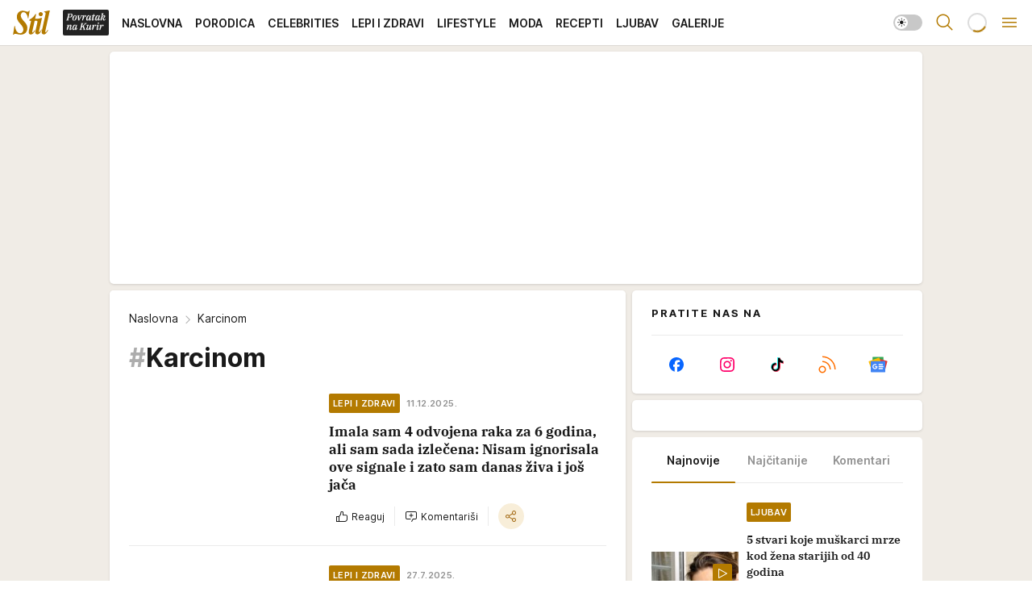

--- FILE ---
content_type: text/html; charset=utf-8
request_url: https://stil.kurir.rs/tag/8294/karcinom
body_size: 49985
content:
<!DOCTYPE html><html  lang="en-US"><head><meta charset="utf-8"><meta name="viewport" content="width=device-width, initial-scale=1"><script type="importmap">{"imports":{"#entry":"/_nuxt/entry.C4M2rdKW.js"}}</script><script data-cfasync="false">(function(w,d,s,l,i){w[l]=w[l]||[];w[l].push({'gtm.start':
            new Date().getTime(),event:'gtm.js'});var f=d.getElementsByTagName(s)[0],
            j=d.createElement(s),dl=l!='dataLayer'?'&l='+l:'';j.async=true;j.src=
            'https://www.googletagmanager.com/gtm.js?id='+i+dl;f.parentNode.insertBefore(j,f);
            })(window,document,'script','dataLayer','GTM-5PPH8CR');</script><script>'use strict';(function(b,t,q,h,c,e,f,r,u,a,v,w,m,k,n,p,l){l=(d,g)=>{m=new URLSearchParams(q.search);m.has(d)?g=m.get(d):b[h]&&b[h].hasOwnProperty(d)&&(g=b[h][d]);return isNaN(+g)?g:+g};l('pjnx',!1)||(b[h]=b[h]||{},b[c]=b[c]||{},b[c][e]=b[c][e]||[],k=d=>{a.b[d]=performance.now();a.b[f](d)},n=(d,g)=>{for(;0<d.length;)g[f](d.shift())},p=()=>{a.p=b[c][e][f];b[c][e][f]=a.s[f].bind(a.s)},a=b["__"+h]={t:l('pjfsto',3E3),m:l('pjfstom',2),s:[()=>{k("s");b[c].pubads().setTargeting('pjpel',a.b)}],f:d=>{a.p&&
                (k('f'+d),b[c][e][f]=a.p,a.p=!1,n(a.s,b[c][e]))},g:()=>{a.p&&p();k('g');a.r=setTimeout(()=>a.f('t'),a.t+a.b.g*a.m)}},b[c][e].shift&&(n(b[c][e],a.s),a.b=[],b[c][e][f](()=>a.g()),p(),k('v'+r)))})(window,document,location,'pubjelly','googletag','cmd','push',4);</script><script src="https://pubjelly.nxjmp.com/a/main/pubjelly.js?key=na" async onerror="__pubjelly.f('e')"></script><link rel="canonical" href="https://stil.kurir.rs/tag/8294/karcinom"><script>var googletag = googletag || {}; googletag.cmd = googletag.cmd || [];</script><script src="https://securepubads.g.doubleclick.net/tag/js/gpt.js" async></script><title>Karcinom | Stil</title><script async data-cfasync="false">window.googletag=window.googletag||{},window.googletag.cmd=window.googletag.cmd||[];var packs=window.localStorage.getItem("df_packs"),packsParsed=packs&&JSON.parse(packs)||[];try{var a=window.localStorage.getItem("df_packsx"),s=a&&JSON.parse(a)||[];s.length&&(packsParsed=packsParsed.concat(s),packsParsed=Array.from(new Set(packsParsed)));var r,e=window.localStorage.getItem("df_packsy"),t=(e&&JSON.parse(e)||[]).map(function(a){return a.id});t.length&&(packsParsed=packsParsed.concat(t),packsParsed=Array.from(new Set(packsParsed)))}catch(d){}var standardPacks=window.localStorage.getItem("df_sp"),standardPacksParsed=standardPacks&&JSON.parse(standardPacks)||[];try{var g=window.localStorage.getItem("df_spx"),c=g&&JSON.parse(g)||[];c.length&&(standardPacksParsed=standardPacksParsed.concat(c),standardPacksParsed=Array.from(new Set(standardPacksParsed)));var o,n=window.localStorage.getItem("df_spy"),p=(n&&JSON.parse(n)||[]).map(function(a){return a.id});p.length&&(standardPacksParsed=standardPacksParsed.concat(p),standardPacksParsed=Array.from(new Set(standardPacksParsed)))}catch(P){}var platforms=window.localStorage.getItem("df_pl"),platformsParsed=platforms&&(JSON.parse(platforms)||[]);if(platformsParsed&&platformsParsed.length)for(var i=0;i<platformsParsed.length;i++)1===platformsParsed[i]&&packsParsed?window.googletag.cmd.push(function(){window.googletag.pubads().setTargeting("defractal",packsParsed)}):2===platformsParsed[i]&&packsParsed&&packsParsed.length?(window.midasWidgetTargeting=window.midasWidgetTargeting||{},window.midasWidgetTargeting.targetings=window.midasWidgetTargeting.targetings||[],window.midasWidgetTargeting.targetings.push({defractal:packsParsed})):3===platformsParsed[i]&&standardPacksParsed&&standardPacksParsed.length&&window.googletag.cmd.push(function(){window.googletag.pubads().setTargeting("defractal_sp",standardPacksParsed)});</script><script src="https://cdn.mediaoutcast.com/player/1.15.0/js/mov-init.min.js" async></script><script src="https://cdn.krakenoptimize.com/setup/get/7a2b0269-f7c9-4c32-daa8-08d71a5d0627" async body type="text/javascript" data-cfasync="false"></script><script src="https://static.cleverpush.com/channel/loader/s7qJzNDFrXcx8WGJj.js" async></script><script src="https://cdn.defractal.com/scripts/defractal-4-00440018-D8AE-4AA2-888A-6D96BFA98C3E.js" async></script><link rel="stylesheet" href="/_nuxt/entry.Dm9x_KUg.css" crossorigin><link rel="preload" as="font" href="https://static-stil.kurir.rs/fonts/Inter.var.woff2" type="font/woff2" crossorigin><link rel="preload" as="font" href="https://static-stil.kurir.rs/fonts/icomoon/icons.woff" type="font/woff" crossorigin><link rel="preload" as="image" href="https://static-stil.kurir.rs/api/v3/images/212/424/225764?ts=2025-12-11T13:15:32"><link rel="preload" as="image" href="https://static-stil.kurir.rs/api/v3/images/288/576/225764?ts=2025-12-11T13:15:32"><link rel="preload" as="image" href="https://static-stil.kurir.rs/api/v3/images/212/424/223501?ts=2026-01-23T13:37:15"><link rel="preload" as="image" href="https://static-stil.kurir.rs/api/v3/images/212/424/223501?ts=2026-01-23T13:37:15"><link rel="modulepreload" as="script" crossorigin href="/_nuxt/entry.C4M2rdKW.js"><link rel="preload" as="fetch" fetchpriority="low" crossorigin="anonymous" href="/_nuxt/builds/meta/90fb4246-efc5-4229-b671-c54d7d38d83b.json"><script data-cfasync="false">window.gdprAppliesGlobally=true;(function(){function n(e){if(!window.frames[e]){if(document.body&&document.body.firstChild){var t=document.body;var r=document.createElement("iframe");r.style.display="none";r.name=e;r.title=e;t.insertBefore(r,t.firstChild)}else{setTimeout(function(){n(e)},5)}}}function e(r,a,o,s,c){function e(e,t,r,n){if(typeof r!=="function"){return}if(!window[a]){window[a]=[]}var i=false;if(c){i=c(e,n,r)}if(!i){window[a].push({command:e,version:t,callback:r,parameter:n})}}e.stub=true;e.stubVersion=2;function t(n){if(!window[r]||window[r].stub!==true){return}if(!n.data){return}var i=typeof n.data==="string";var e;try{e=i?JSON.parse(n.data):n.data}catch(t){return}if(e[o]){var a=e[o];window[r](a.command,a.version,function(e,t){var r={};r[s]={returnValue:e,success:t,callId:a.callId};n.source.postMessage(i?JSON.stringify(r):r,"*")},a.parameter)}}const smt=window[r];if(typeof smt!=="function"){window[r]=e;if(window.addEventListener){window.addEventListener("message",t,false)}else{window.attachEvent("onmessage",t)}}}e("__uspapi","__uspapiBuffer","__uspapiCall","__uspapiReturn");n("__uspapiLocator");e("__tcfapi","__tcfapiBuffer","__tcfapiCall","__tcfapiReturn");n("__tcfapiLocator");(function(e){var t=document.createElement("link");t.rel="preconnect";t.as="script";var r=document.createElement("link");r.rel="dns-prefetch";r.as="script";var n=document.createElement("link");n.rel="preload";n.as="script";var i=document.createElement("script");i.id="spcloader";i.type="text/javascript";i["async"]=true;i.charset="utf-8";var a="https://sdk.privacy-center.org/"+e+"/loader.js?target="+document.location.hostname;if(window.didomiConfig&&window.didomiConfig.user){var o=window.didomiConfig.user;var s=o.country;var c=o.region;if(s){a=a+"&country="+s;if(c){a=a+"&region="+c}}}t.href="https://sdk.privacy-center.org/";r.href="https://sdk.privacy-center.org/";n.href=a;i.src=a;var d=document.getElementsByTagName("script")[0];d.parentNode.insertBefore(t,d);d.parentNode.insertBefore(r,d);d.parentNode.insertBefore(n,d);d.parentNode.insertBefore(i,d)})("82d80c84-586b-4519-bdef-240ed8c7f096")})();</script><script data-cfasync="false">function scrollDistance(i,n=66){if(!i||"function"!=typeof i)return;let e,o,t,d;window.addEventListener("scroll",function(l){o||(o=window.pageYOffset),window.clearTimeout(e),e=setTimeout(function(){t=window.pageYOffset,i(d=t-o,o,t),o=null,t=null,d=null},n)},!1)}window.didomiOnReady=window.didomiOnReady||[],window.didomiOnReady.push(function(i){i.notice.isVisible()&&scrollDistance(function(n){parseInt(Math.abs(n),10)>198&&i.notice.isVisible()&&i.setUserAgreeToAll()});if(i.notice.isVisible() && window.innerWidth <= 768){document.body.classList.remove("didomi-popup-open","didomi-popup-open-ios")}if(i.notice.isVisible()){document.querySelector(".didomi-popup").addEventListener("click", e=>{console.log(e)})}});</script><script>window.pp_gemius_identifier = 'd7A7W4eTsLadzLw0w9FHUMSZDpDK3A8azzmzCxJMh6f.P7';
                function gemius_pending(i) { window[i] = window[i] || function () { var x = window[i + '_pdata'] = window[i + '_pdata'] || []; x[x.length] = arguments; }; };
                gemius_pending('gemius_hit'); gemius_pending('gemius_event'); gemius_pending('gemius_init'); gemius_pending('pp_gemius_hit'); gemius_pending('pp_gemius_event'); gemius_pending('pp_gemius_init');
                (function (d, t) {
                    try {
                        var gt = d.createElement(t), s = d.getElementsByTagName(t)[0], l = 'http' + ((location.protocol == 'https:') ? 's' : ''); gt.setAttribute('async', 'async');
                        gt.setAttribute('defer', 'defer'); gt.src = l + '://gars.hit.gemius.pl/xgemius.js'; s.parentNode.insertBefore(gt, s);
                    } catch (e) { }
                })(document, 'script');</script><meta name="title" content="Karcinom"><meta hid="description" name="description" content="Pročitaj najnovije vesti na temu:  Karcinom | Stil"><meta hid="robots" property="robots" content="max-image-preview:large"><meta hid="og:type" property="og:type" content="website"><meta hid="og:title" property="og:title" content="Karcinom"><meta hid="og:description" property="og:description" content="Stil 2024"><meta hid="og:image" property="og:image" content="https://stil.kurir.rs/img/share/stil.png"><meta hid="og:url" property="og:url" content="https://stil.kurir.rs/tag/8294/karcinom"><meta hid="twitter:card" name="twitter:card" content="summary_large_image"><meta hid="twitter:title" name="twitter:title" content="Karcinom"><meta hid="twitter:description" name="twitter:description" content="Stil 2024"><meta hid="twitter:image" name="twitter:image" content="https://stil.kurir.rs/img/share/stil.png"><meta hid="twitter.url" name="twitter.url" content="https://stil.kurir.rs/tag/8294/karcinom"><link rel="icon" type="image/svg+xml" href="/favicons/stil/icon.svg" sizes="any"><link rel="icon" type="image/png" href="/favicons/stil/favicon-32x32.png" sizes="32x32"><link rel="icon" type="image/png" href="/favicons/stil/favicon-128x128.png" sizes="128x128"><link rel="apple-touch-icon" type="image/png" href="/favicons/stil/favicon-180x180.png" sizes="180x180"><link rel="icon" type="image/png" href="/favicons/stil/favicon-192x192.png" sizes="192x192"><link rel="icon" type="image/png" href="/favicons/stil/favicon-512x512.png" sizes="512x512"><link rel="alternate" hreflang="sr" href="https://stil.kurir.rs/tag/8294/karcinom"><link rel="alternate" type="application/rss+xml" title="RSS feed for Naslovna" href="https://www.stil.kurir.rs/rss"><link rel="alternate" type="application/rss+xml" title="RSS feed for Najnovije" href="https://www.stil.kurir.rs/rss/najnovije-vesti"><link rel="alternate" type="application/rss+xml" title="RSS feed for Porodica" href="https://www.stil.kurir.rs/rss/porodica"><link rel="alternate" type="application/rss+xml" title="RSS feed for Celebrities" href="https://www.stil.kurir.rs/rss/celebrities"><link rel="alternate" type="application/rss+xml" title="RSS feed for Lepi & Zdravi" href="https://www.stil.kurir.rs/rss/lepi-zdravi"><link rel="alternate" type="application/rss+xml" title="RSS feed for Lifestyle" href="https://www.stil.kurir.rs/rss/lifestyle"><link rel="alternate" type="application/rss+xml" title="RSS feed for Moda" href="https://www.stil.kurir.rs/rss/moda"><link rel="alternate" type="application/rss+xml" title="RSS feed for Recepti" href="https://www.stil.kurir.rs/rss/recepti"><link rel="alternate" type="application/rss+xml" title="RSS feed for Ljubav" href="https://www.stil.kurir.rs/rss/ljubav"><link rel="alternate" type="application/rss+xml" title="RSS feed for Galerije" href="https://www.stil.kurir.rs/rss/foto-galerije"><link rel="next" href="https://stil.kurir.rs/tag/8294/karcinom/strana/2"><script type="module" src="/_nuxt/entry.C4M2rdKW.js" crossorigin></script></head><body><div id="__nuxt"><div><div class="main light stil" style=""><!----><header class="header"><div class="container"><div class="header__content_wrap"><div class="header__content"><div class="header-logo"><a href="/" class="" title="Stil"><div class="header-logo__wrap"><svg class="logo-dimensions header-logo__image"><use xlink:href="/img/logo/stil.svg?v=28112025#logo-light"></use></svg><span class="header-logo__span">Stil</span></div></a></div><nav class="header-navigation"><div class="header-navigation__wrap"><ul class="header-navigation__list"><!--[--><li class="js_item_55 header-navigation__list-item"><a class="is-custom" href="https://www.kurir.rs/" target="_blank" rel="noopener"><span style="background-color:#232323;color:transparent;"><img src="https://static-stil.kurir.rs/api/v3/staticimages/povrataknakuriritalic3x.png" alt="Povratak na Kurir"><!----></span></a><!----></li><li class="js_item_1 header-navigation__list-item"><a href="/" class="has-no-background"><span style=""><!----><span>Naslovna</span></span></a><!----></li><li class="js_item_2 header-navigation__list-item"><a href="/porodica" class="has-no-background"><span style=""><!----><span>Porodica</span></span></a><!----></li><li class="js_item_6 header-navigation__list-item"><a href="/celebrities" class="has-no-background"><span style=""><!----><span>Celebrities</span></span></a><!----></li><li class="js_item_15 header-navigation__list-item"><a href="/lepi-zdravi" class="has-no-background"><span style=""><!----><span>Lepi i Zdravi</span></span></a><!----></li><li class="js_item_23 header-navigation__list-item"><a href="/lifestyle" class="has-no-background"><span style=""><!----><span>Lifestyle</span></span></a><!----></li><li class="js_item_36 header-navigation__list-item"><a href="/moda" class="has-no-background"><span style=""><!----><span>Moda</span></span></a><!----></li><li class="js_item_40 header-navigation__list-item"><a href="/recepti" class="has-no-background"><span style=""><!----><span>Recepti</span></span></a><!----></li><li class="js_item_41 header-navigation__list-item"><a href="/ljubav" class="has-no-background"><span style=""><!----><span>Ljubav</span></span></a><!----></li><li class="js_item_52 header-navigation__list-item"><a href="/foto-galerije" class="has-no-background"><span style=""><!----><span>Galerije</span></span></a><!----></li><!--]--></ul></div><span class="is-hidden header-navigation__list-item is-view-more">Još <i class="icon-overflow-menu--vertical view-more-icon" aria-hidden="true"></i><ul class="is-hidden header-subnavigation__children"><!--[--><!--]--></ul></span><!--[--><!--]--></nav><div class="header-extra"><div class="theme-toggle theme-toggle--light"><div class="icon-wrap icon-wrap_light"><i class="icon icon-light--filled" aria-hidden="true"></i></div><div class="icon-wrap icon-wrap_asleep"><i class="icon icon-asleep--filled" aria-hidden="true"></i></div></div><div class="header-extra__icon"><i class="icon-search" aria-hidden="true"></i><div class="header-search"><div class="header-search-wrap"><form><input type="text" class="input" placeholder=" Pretraži Stil"><!----></form><div class="header-search__close"><i aria-hidden="true" class="icon icon-close"></i></div></div></div></div><div class="header-extra__icon" style="display:none;"><i class="icon-headphones-custom" aria-hidden="true"></i></div><!--[--><div class="header-extra__icon isSpinner"><div class="spinner" data-v-eba6742f></div></div><!--]--><div class="header-extra__icon" style="display:none;"><i class="icon-notification" aria-hidden="true"></i></div><div class="header-extra__icon header-extra__menu"><i class="icon-menu" aria-hidden="true"></i></div><div class="navigation-drawer" style="right:-100%;"><div class="navigation-drawer__header"><div class="navigation-drawer__logo"><svg class="navigation-drawer__logo_image"><use xlink:href="/img/logo/stil.svg?v=28112025#logo-drawer-light"></use></svg></div><div class="navigation-drawer__close"><i class="icon-close" aria-hidden="true"></i></div></div><div class="navigation-drawer__tabs"><span class="is-active">Kategorije</span><span class="">Ostalo</span></div><!----><div class="navigation-drawer__footer"><ul class="social-menu__list"><!--[--><li class="social-menu__list-item"><a href="https://www.facebook.com/Stil.kurir.rs/" target="_blank" rel="noopener" aria-label="Facebook"><i class="icon-logo--facebook social-menu__list-icon" aria-hidden="true"></i></a></li><li class="social-menu__list-item"><a href="https://www.instagram.com/stil.kurir.rs/" target="_blank" rel="noopener" aria-label="Instagram"><i class="icon-logo--instagram social-menu__list-icon" aria-hidden="true"></i></a></li><li class="social-menu__list-item"><a href="https://www.tiktok.com/@stil.magazin" target="_blank" rel="noopener" aria-label="TikTok"><i class="icon-logo--tiktok social-menu__list-icon" aria-hidden="true"></i></a></li><li class="social-menu__list-item"><a href="https://stil.kurir.rs/rss-feed" target="_blank" rel="noopener" aria-label="RSS"><i class="icon-logo--rss social-menu__list-icon" aria-hidden="true"></i></a></li><li class="social-menu__list-item"><a href="https://news.google.com/publications/CAAiEFdWsyBIb3hBaWESgTv-_xUqFAgKIhBXVrMgSG94QWlhEoE7_v8V?hl=sr&amp;gl=RS&amp;ceid=RS%3Asr" target="_blank" rel="noopener" aria-label="Google News"><i class="icon-logo--googlenews social-menu__list-icon" aria-hidden="true"></i></a></li><!--]--></ul></div></div></div></div></div></div></header><!--[--><!--]--><div class="generic-page" data-v-b527da3b><div class="main-container wallpaper-helper" data-v-b527da3b><!--[--><!----><div class="wallpaper-wrapper"><div class="container"><div id="wallpaper-left" class="wallpaper-left wallpaper-watch"></div><div id="wallpaper-right" class="wallpaper-right wallpaper-watch"></div></div></div><div class="main_wrapper"><div class="container"><div id="wallpaper-top" class="wallpaper-top"></div></div><!--[--><!--[--><!----><!--]--><!--[--><div class="generic-component" data-v-a6cdc878><div class="container" data-v-a6cdc878><!--[--><div class="generic-component" data-v-a6cdc878><div class="container placeholder250px hasTopMargin" data-v-a6cdc878><div class="gpt-ad-banner"><div position="0" lazy="false"></div></div></div></div><div class="generic-component" data-v-a6cdc878><div class="is-main" data-v-a6cdc878><div class="is-main is-content" data-v-1df6af20><div class="full-width" data-v-1df6af20><div class="sticky-scroll-container isSticky" data-v-1df6af20><!--[--><!--[--><div class="generic-component" data-v-1df6af20 data-v-a6cdc878><div class="archive-acl is-tag-archive" data-v-a6cdc878 data-v-e790c2ad><div class="c-list-feed" data-v-e790c2ad><div class="news-feed" data-v-e790c2ad data-v-8cf1da25><!--[--><div class="tag-description-header" data-v-e790c2ad><div class="breadcrumbs-wrap isArchiveBreadcrumbs" data-v-e790c2ad data-v-77f0710d><div class="breadcrumbs" data-v-77f0710d><a href="/" class="breadcrumbs-link" data-v-77f0710d>Naslovna</a><!--[--><div class="breadcrumbs-icon-container" data-v-77f0710d><i class="icon-chevron--right" aria-hidden="true" data-v-77f0710d></i><span class="breadcrumbs-title" data-v-77f0710d>Karcinom</span></div><!--]--></div></div><span class="archive-hash" data-v-e790c2ad>#</span><h1 class="archive-title" data-v-e790c2ad>Karcinom</h1></div><!--]--><div class="" data-v-8cf1da25><!--[--><!--[--><!----><div class="feed-list-item" data-v-8cf1da25><!----><div class="card card-wrap type-news-card-c is-compact" is-archive-date="false" data-v-8cf1da25 data-v-e0bd3699><a href="/lepi-zdravi/248587/kako-je-zena-koja-je-imala-4-vrste-raka-za-6-godina-prezivela" class="card-link" rel="rel"><!--[--><!--[--><!--]--><div class="card-content"><div class="card-text-content"><!--[--><div class="card-labels-wrap" data-v-e0bd3699><div class="card-labels" data-v-e0bd3699 data-v-90f034e1><!----><!----><!----><!----><!----><!----><!----><!----><div class="is-secondary  is-custom card-label card-label-wrap" data-v-90f034e1 data-v-d3a173a3><!----><!----><span class="label-text" data-v-d3a173a3>Lepi i Zdravi</span></div><div class="is-secondary-alt is-custom card-label card-label-wrap" data-v-90f034e1 data-v-d3a173a3><!----><!----><span class="label-text" data-v-d3a173a3>11.12.2025.</span></div><!----></div></div><!--]--><!--[--><div class="card-title" data-v-e0bd3699><!----><h2 class="title" data-v-e0bd3699>Imala sam 4 odvojena raka za 6 godina, ali sam sada izlečena: Nisam ignorisala ove signale i zato sam danas živa i još jača</h2></div><!--]--><!--[--><!--]--><!--[--><!--]--><!--[--><div class="card-engagement-bar card-engagement-bar-wrap" data-v-e0bd3699><div class="card-engagement-bar__left"><div role="button" class="btn"><i class="icon-thumbs-up"></i><!----><!----><!----><!--[-->Reaguj<!--]--></div><!----><div class="card-divider card-divider-wrap"></div><div role="button" class="btn"><!--[--><i class="icon-add-comment"></i><span class="text-add-comment">Komentariši</span><!--]--></div></div><div class="card-engagement-bar__right"><div class="card-divider card-divider-wrap"></div><span role="button" aria-label="share" class="btn--round"><i class="icon-share"></i></span><!----></div></div><!--]--></div><!--[--><div class="card-multimedia__content" data-v-e0bd3699><div class="card-labels" data-v-e0bd3699 data-v-90f034e1><!----><!----><!----><!----><!----><!----><!----><!----><!----><!----><!----></div><div class="card-multimedia card-multimedia-wrap" is-small="false" data-v-e0bd3699 data-v-0706ceca><!--[--><!--[--><figure class="" data-v-0706ceca><div class="card-image-container" data-v-0706ceca data-v-5dd722de><picture class="" data-v-5dd722de><!--[--><source media="(max-width: 1023px)" srcset="https://static-stil.kurir.rs/api/v3/images/212/424/225764?ts=2025-12-11T13:15:32" data-v-5dd722de><source media="(min-width: 1024px)" srcset="https://static-stil.kurir.rs/api/v3/images/288/576/225764?ts=2025-12-11T13:15:32" data-v-5dd722de><!--]--><img src="https://static-stil.kurir.rs/api/v3/images/212/424/225764?ts=2025-12-11T13:15:32" srcset="https://static-stil.kurir.rs/api/v3/images/212/424/225764?ts=2025-12-11T13:15:32" alt="Kristina2.png" class="" style="" data-v-5dd722de></picture></div><div class="multimedia-icon-wrapper" data-v-0706ceca><!----><!----></div><!----></figure><!--]--><!--]--></div></div><!--]--></div><!----><!--]--></a><!--[--><!--]--><!----></div></div><!--[--><!----><!--]--><!--]--><!--[--><!----><div class="feed-list-item" data-v-8cf1da25><div class="card-divider card-divider-wrap card-divider" data-v-8cf1da25 data-v-49e31b96></div><div class="card card-wrap type-news-card-c is-compact" is-archive-date="false" data-v-8cf1da25 data-v-e0bd3699><a href="/lepi-zdravi/241015/iskustvo-influenserke-nastasje-sa-karcinomom" class="card-link" rel="rel"><!--[--><!--[--><!--]--><div class="card-content"><div class="card-text-content"><!--[--><div class="card-labels-wrap" data-v-e0bd3699><div class="card-labels" data-v-e0bd3699 data-v-90f034e1><!----><!----><!----><!----><!----><!----><!----><!----><div class="is-secondary  is-custom card-label card-label-wrap" data-v-90f034e1 data-v-d3a173a3><!----><!----><span class="label-text" data-v-d3a173a3>Lepi i Zdravi</span></div><div class="is-secondary-alt is-custom card-label card-label-wrap" data-v-90f034e1 data-v-d3a173a3><!----><!----><span class="label-text" data-v-d3a173a3>27.7.2025.</span></div><!----></div></div><!--]--><!--[--><div class="card-title" data-v-e0bd3699><!----><h2 class="title" data-v-e0bd3699>Nastasiji otkrili rak dok je bila u drugom stanju pa krili od nje da ne bi doživela šok: Bila nepokretna, imala prelom 2 kičmena pršljena, grudne kosti i rebara</h2></div><!--]--><!--[--><!--]--><!--[--><!--]--><!--[--><div class="card-engagement-bar card-engagement-bar-wrap" data-v-e0bd3699><div class="card-engagement-bar__left"><div role="button" class="btn"><i class="icon-thumbs-up"></i><!----><!----><!----><!--[-->Reaguj<!--]--></div><!----><div class="card-divider card-divider-wrap"></div><div role="button" class="btn"><!--[--><i class="icon-add-comment"></i><span class="text-add-comment">Komentariši</span><!--]--></div></div><div class="card-engagement-bar__right"><div class="card-divider card-divider-wrap"></div><span role="button" aria-label="share" class="btn--round"><i class="icon-share"></i></span><!----></div></div><!--]--></div><!--[--><div class="card-multimedia__content" data-v-e0bd3699><div class="card-labels" data-v-e0bd3699 data-v-90f034e1><!----><!----><!----><!----><!----><!----><!----><!----><!----><!----><!----></div><div class="card-multimedia card-multimedia-wrap" is-small="false" data-v-e0bd3699 data-v-0706ceca><!--[--><!--[--><figure class="" data-v-0706ceca><div class="card-image-container" data-v-0706ceca data-v-5dd722de><picture class="" data-v-5dd722de><!--[--><source media="(max-width: 1023px)" srcset="https://static-stil.kurir.rs/api/v3/images/212/424/213513?ts=2025-07-26T12:19:15" data-v-5dd722de><source media="(min-width: 1024px)" srcset="https://static-stil.kurir.rs/api/v3/images/288/576/213513?ts=2025-07-26T12:19:15" data-v-5dd722de><!--]--><img src="https://static-stil.kurir.rs/api/v3/images/212/424/213513?ts=2025-07-26T12:19:15" srcset="https://static-stil.kurir.rs/api/v3/images/212/424/213513?ts=2025-07-26T12:19:15" alt="nastasija 2.jpg" class="" loading="lazy" style="" data-v-5dd722de></picture></div><div class="multimedia-icon-wrapper" data-v-0706ceca><!----><!----></div><!----></figure><!--]--><!--]--></div></div><!--]--></div><!----><!--]--></a><!--[--><!--]--><!----></div></div><!--[--><!----><!--]--><!--]--><!--[--><!----><div class="feed-list-item" data-v-8cf1da25><div class="card-divider card-divider-wrap card-divider" data-v-8cf1da25 data-v-49e31b96></div><div class="card card-wrap type-news-card-c is-compact" is-archive-date="false" data-v-8cf1da25 data-v-e0bd3699><a href="/porodica/239263/zasto-je-radu-ostavio-muz-kad-je-dobila-rak" class="card-link" rel="rel"><!--[--><!--[--><!--]--><div class="card-content"><div class="card-text-content"><!--[--><div class="card-labels-wrap" data-v-e0bd3699><div class="card-labels" data-v-e0bd3699 data-v-90f034e1><!----><!----><!----><!----><!----><!----><!----><!----><div class="is-secondary  is-custom card-label card-label-wrap" data-v-90f034e1 data-v-d3a173a3><!----><!----><span class="label-text" data-v-d3a173a3>Porodica</span></div><div class="is-secondary-alt is-custom card-label card-label-wrap" data-v-90f034e1 data-v-d3a173a3><!----><!----><span class="label-text" data-v-d3a173a3>27.6.2025.</span></div><!----></div></div><!--]--><!--[--><div class="card-title" data-v-e0bd3699><!----><h2 class="title" data-v-e0bd3699>Kad sam saznala da imam rak, muž je našao ljubavnicu: &quot;Što bih ja gledao bolest, treba mi zdrava žena&quot;, rekao je ne sluteći šta će da ga snađe</h2></div><!--]--><!--[--><!--]--><!--[--><!--]--><!--[--><div class="card-engagement-bar card-engagement-bar-wrap" data-v-e0bd3699><div class="card-engagement-bar__left"><div role="button" class="btn"><i class="icon-thumbs-up"></i><!----><!----><!----><!--[-->Reaguj<!--]--></div><!----><div class="card-divider card-divider-wrap"></div><div role="button" class="btn"><!--[--><i class="icon-add-comment"></i><span class="text-add-comment">Komentariši</span><!--]--></div></div><div class="card-engagement-bar__right"><div class="card-divider card-divider-wrap"></div><span role="button" aria-label="share" class="btn--round"><i class="icon-share"></i></span><!----></div></div><!--]--></div><!--[--><div class="card-multimedia__content" data-v-e0bd3699><div class="card-labels" data-v-e0bd3699 data-v-90f034e1><!----><!----><!----><!----><!----><!----><!----><!----><!----><!----><!----></div><div class="card-multimedia card-multimedia-wrap" is-small="false" data-v-e0bd3699 data-v-0706ceca><!--[--><!--[--><figure class="" data-v-0706ceca><div class="card-image-container" data-v-0706ceca data-v-5dd722de><picture class="" data-v-5dd722de><!--[--><source media="(max-width: 1023px)" srcset="https://static-stil.kurir.rs/api/v3/images/212/424/210755?ts=2025-06-26T10:21:11" data-v-5dd722de><source media="(min-width: 1024px)" srcset="https://static-stil.kurir.rs/api/v3/images/288/576/210755?ts=2025-06-26T10:21:11" data-v-5dd722de><!--]--><img src="https://static-stil.kurir.rs/api/v3/images/212/424/210755?ts=2025-06-26T10:21:11" srcset="https://static-stil.kurir.rs/api/v3/images/212/424/210755?ts=2025-06-26T10:21:11" alt="shutterstock_671839747.jpg" class="" loading="lazy" style="" data-v-5dd722de></picture></div><div class="multimedia-icon-wrapper" data-v-0706ceca><!----><!----></div><!----></figure><!--]--><!--]--></div></div><!--]--></div><!----><!--]--></a><!--[--><!--]--><!----></div></div><!--[--><!----><!--]--><!--]--><!--[--><!----><div class="feed-list-item" data-v-8cf1da25><div class="card-divider card-divider-wrap card-divider" data-v-8cf1da25 data-v-49e31b96></div><div class="card card-wrap type-news-card-c is-compact" is-archive-date="false" data-v-8cf1da25 data-v-e0bd3699><a href="/lepi-zdravi/231455/od-koje-namirnice-je-dona-ares-dobila-rak" class="card-link" rel="rel"><!--[--><!--[--><!--]--><div class="card-content"><div class="card-text-content"><!--[--><div class="card-labels-wrap" data-v-e0bd3699><div class="card-labels" data-v-e0bd3699 data-v-90f034e1><!----><!----><!----><!----><!----><!----><!----><!----><div class="is-secondary  is-custom card-label card-label-wrap" data-v-90f034e1 data-v-d3a173a3><!----><!----><span class="label-text" data-v-d3a173a3>Lepi i Zdravi</span></div><div class="is-secondary-alt is-custom card-label card-label-wrap" data-v-90f034e1 data-v-d3a173a3><!----><!----><span class="label-text" data-v-d3a173a3>13.2.2025.</span></div><!----></div></div><!--]--><!--[--><div class="card-title" data-v-e0bd3699><!----><h2 class="title" data-v-e0bd3699>Dona Ares je verovala da je od namirnice koju konzumiramo svakodnevno dobila rak: &quot;Mislim da je mene lično otrovalo...&quot;</h2></div><!--]--><!--[--><!--]--><!--[--><!--]--><!--[--><div class="card-engagement-bar card-engagement-bar-wrap" data-v-e0bd3699><div class="card-engagement-bar__left"><div role="button" class="btn"><i class="icon-thumbs-up"></i><!----><!----><!----><!--[-->Reaguj<!--]--></div><!----><div class="card-divider card-divider-wrap"></div><div role="button" class="btn"><!--[--><i class="icon-add-comment"></i><span class="text-add-comment">Komentariši</span><!--]--></div></div><div class="card-engagement-bar__right"><div class="card-divider card-divider-wrap"></div><span role="button" aria-label="share" class="btn--round"><i class="icon-share"></i></span><!----></div></div><!--]--></div><!--[--><div class="card-multimedia__content" data-v-e0bd3699><div class="card-labels" data-v-e0bd3699 data-v-90f034e1><!----><!----><!----><!----><!----><!----><!----><!----><!----><!----><!----></div><div class="card-multimedia card-multimedia-wrap" is-small="false" data-v-e0bd3699 data-v-0706ceca><!--[--><!--[--><figure class="" data-v-0706ceca><div class="card-image-container" data-v-0706ceca data-v-5dd722de><picture class="" data-v-5dd722de><!--[--><source media="(max-width: 1023px)" srcset="https://static-stil.kurir.rs/api/v3/images/212/424/35208?ts=2025-02-22T04:47:27" data-v-5dd722de><source media="(min-width: 1024px)" srcset="https://static-stil.kurir.rs/api/v3/images/288/576/35208?ts=2025-02-22T04:47:27" data-v-5dd722de><!--]--><img src="https://static-stil.kurir.rs/api/v3/images/212/424/35208?ts=2025-02-22T04:47:27" srcset="https://static-stil.kurir.rs/api/v3/images/212/424/35208?ts=2025-02-22T04:47:27" alt="dona-ares.jpg" class="" loading="lazy" style="" data-v-5dd722de></picture></div><div class="multimedia-icon-wrapper" data-v-0706ceca><div class="is-custom card-label card-label-wrap card-label-wrap has-icon is-video" data-v-0706ceca data-v-d3a173a3><!----><i class="icon-play" data-v-d3a173a3></i><!----></div><!----></div><!----></figure><!--]--><!--]--></div></div><!--]--></div><!----><!--]--></a><!--[--><!--]--><!----></div></div><!--[--><!----><!--]--><!--]--><!--[--><!----><div class="feed-list-item" data-v-8cf1da25><div class="card-divider card-divider-wrap card-divider" data-v-8cf1da25 data-v-49e31b96></div><div class="card card-wrap type-news-card-c is-compact" is-archive-date="false" data-v-8cf1da25 data-v-e0bd3699><a href="/lepi-zdravi/231420/strucnjak-za-oporavak-od-raka-otkriva-koje-namirnice-ne-treba-jesti" class="card-link" rel="rel"><!--[--><!--[--><!--]--><div class="card-content"><div class="card-text-content"><!--[--><div class="card-labels-wrap" data-v-e0bd3699><div class="card-labels" data-v-e0bd3699 data-v-90f034e1><!----><!----><!----><!----><!----><!----><!----><!----><div class="is-secondary  is-custom card-label card-label-wrap" data-v-90f034e1 data-v-d3a173a3><!----><!----><span class="label-text" data-v-d3a173a3>Lepi i Zdravi</span></div><div class="is-secondary-alt is-custom card-label card-label-wrap" data-v-90f034e1 data-v-d3a173a3><!----><!----><span class="label-text" data-v-d3a173a3>13.2.2025.</span></div><!----></div></div><!--]--><!--[--><div class="card-title" data-v-e0bd3699><!----><h2 class="title" data-v-e0bd3699>&quot;Ja sam stručnjak za oporavak od raka i preživela sam rak u trećoj fazi: Ove 2 namirnice ni u ludilu ne smemo jesti&quot;</h2></div><!--]--><!--[--><!--]--><!--[--><!--]--><!--[--><div class="card-engagement-bar card-engagement-bar-wrap" data-v-e0bd3699><div class="card-engagement-bar__left"><div role="button" class="btn"><i class="icon-thumbs-up"></i><!----><!----><!----><!--[-->Reaguj<!--]--></div><!----><div class="card-divider card-divider-wrap"></div><div role="button" class="btn"><!--[--><i class="icon-add-comment"></i><span class="text-add-comment">Komentariši</span><!--]--></div></div><div class="card-engagement-bar__right"><div class="card-divider card-divider-wrap"></div><span role="button" aria-label="share" class="btn--round"><i class="icon-share"></i></span><!----></div></div><!--]--></div><!--[--><div class="card-multimedia__content" data-v-e0bd3699><div class="card-labels" data-v-e0bd3699 data-v-90f034e1><!----><!----><!----><!----><!----><!----><!----><!----><!----><!----><!----></div><div class="card-multimedia card-multimedia-wrap" is-small="false" data-v-e0bd3699 data-v-0706ceca><!--[--><!--[--><figure class="" data-v-0706ceca><div class="card-image-container" data-v-0706ceca data-v-5dd722de><picture class="" data-v-5dd722de><!--[--><source media="(max-width: 1023px)" srcset="https://static-stil.kurir.rs/api/v3/images/212/424/198076?ts=2025-02-21T21:57:12" data-v-5dd722de><source media="(min-width: 1024px)" srcset="https://static-stil.kurir.rs/api/v3/images/288/576/198076?ts=2025-02-21T21:57:12" data-v-5dd722de><!--]--><img src="https://static-stil.kurir.rs/api/v3/images/212/424/198076?ts=2025-02-21T21:57:12" srcset="https://static-stil.kurir.rs/api/v3/images/212/424/198076?ts=2025-02-21T21:57:12" alt="rk.jpg" class="" loading="lazy" style="" data-v-5dd722de></picture></div><div class="multimedia-icon-wrapper" data-v-0706ceca><div class="is-custom card-label card-label-wrap card-label-wrap has-icon is-video" data-v-0706ceca data-v-d3a173a3><!----><i class="icon-play" data-v-d3a173a3></i><!----></div><!----></div><!----></figure><!--]--><!--]--></div></div><!--]--></div><!----><!--]--></a><!--[--><!--]--><!----></div></div><!--[--><!----><!--]--><!--]--><!--[--><!----><div class="feed-list-item" data-v-8cf1da25><div class="card-divider card-divider-wrap card-divider" data-v-8cf1da25 data-v-49e31b96></div><div class="card card-wrap type-news-card-c is-compact" is-archive-date="false" data-v-8cf1da25 data-v-e0bd3699><a href="/lepi-zdravi/230525/dr-igor-jeremic-otkriva-kako-spreciti-rak-grlica-materice" class="card-link" rel="rel"><!--[--><!--[--><!--]--><div class="card-content"><div class="card-text-content"><!--[--><div class="card-labels-wrap" data-v-e0bd3699><div class="card-labels" data-v-e0bd3699 data-v-90f034e1><!----><!----><!----><!----><!----><!----><!----><!----><div class="is-secondary  is-custom card-label card-label-wrap" data-v-90f034e1 data-v-d3a173a3><!----><!----><span class="label-text" data-v-d3a173a3>Lepi i Zdravi</span></div><div class="is-secondary-alt is-custom card-label card-label-wrap" data-v-90f034e1 data-v-d3a173a3><!----><!----><span class="label-text" data-v-d3a173a3>24.1.2025.</span></div><!----></div></div><!--]--><!--[--><div class="card-title" data-v-e0bd3699><!----><h2 class="title" data-v-e0bd3699>&quot;Dolaze mi maloletne devojčice sa invanzivnim rakom grlića materice: Ovu grešku skoro svaka žena pravi i rizikuje život&quot;</h2></div><!--]--><!--[--><!--]--><!--[--><!--]--><!--[--><div class="card-engagement-bar card-engagement-bar-wrap" data-v-e0bd3699><div class="card-engagement-bar__left"><div role="button" class="btn"><i class="icon-thumbs-up"></i><!----><!----><!----><!--[-->Reaguj<!--]--></div><!----><div class="card-divider card-divider-wrap"></div><div role="button" class="btn"><!--[--><i class="icon-chat"></i><span class="comment-counter">3</span><!--]--></div></div><div class="card-engagement-bar__right"><div class="card-divider card-divider-wrap"></div><span role="button" aria-label="share" class="btn--round"><i class="icon-share"></i></span><!----></div></div><!--]--></div><!--[--><div class="card-multimedia__content" data-v-e0bd3699><div class="card-labels" data-v-e0bd3699 data-v-90f034e1><!----><!----><!----><!----><!----><!----><!----><!----><!----><!----><!----></div><div class="card-multimedia card-multimedia-wrap" is-small="false" data-v-e0bd3699 data-v-0706ceca><!--[--><!--[--><figure class="" data-v-0706ceca><div class="card-image-container" data-v-0706ceca data-v-5dd722de><picture class="" data-v-5dd722de><!--[--><source media="(max-width: 1023px)" srcset="https://static-stil.kurir.rs/api/v3/images/212/424/196274?ts=2025-02-21T22:04:22" data-v-5dd722de><source media="(min-width: 1024px)" srcset="https://static-stil.kurir.rs/api/v3/images/288/576/196274?ts=2025-02-21T22:04:22" data-v-5dd722de><!--]--><img src="https://static-stil.kurir.rs/api/v3/images/212/424/196274?ts=2025-02-21T22:04:22" srcset="https://static-stil.kurir.rs/api/v3/images/212/424/196274?ts=2025-02-21T22:04:22" alt="jeremic.jpg" class="" loading="lazy" style="" data-v-5dd722de></picture></div><div class="multimedia-icon-wrapper" data-v-0706ceca><div class="is-custom card-label card-label-wrap card-label-wrap has-icon is-video" data-v-0706ceca data-v-d3a173a3><!----><i class="icon-play" data-v-d3a173a3></i><!----></div><!----></div><!----></figure><!--]--><!--]--></div></div><!--]--></div><!----><!--]--></a><!--[--><!--]--><!----></div></div><!--[--><!----><!--]--><!--]--><!--[--><!----><div class="feed-list-item" data-v-8cf1da25><div class="card-divider card-divider-wrap card-divider" data-v-8cf1da25 data-v-49e31b96></div><div class="card card-wrap type-news-card-c is-compact" is-archive-date="false" data-v-8cf1da25 data-v-e0bd3699><a href="/lepi-zdravi/229964/iskustvo-coveka-koji-je-vodio-zdrav-zivot-pa-dobio-rak" class="card-link" rel="rel"><!--[--><!--[--><!--]--><div class="card-content"><div class="card-text-content"><!--[--><div class="card-labels-wrap" data-v-e0bd3699><div class="card-labels" data-v-e0bd3699 data-v-90f034e1><!----><!----><!----><!----><!----><!----><!----><!----><div class="is-secondary  is-custom card-label card-label-wrap" data-v-90f034e1 data-v-d3a173a3><!----><!----><span class="label-text" data-v-d3a173a3>Lepi i Zdravi</span></div><div class="is-secondary-alt is-custom card-label card-label-wrap" data-v-90f034e1 data-v-d3a173a3><!----><!----><span class="label-text" data-v-d3a173a3>11.1.2025.</span></div><!----></div></div><!--]--><!--[--><div class="card-title" data-v-e0bd3699><!----><h2 class="title" data-v-e0bd3699>Vodio sam zdrav život i oboleo od raka, a komšija ceo život pio, pušio i umro u 85-oj: Doktor me &quot;ubio&quot; sa 2 rečenice</h2></div><!--]--><!--[--><!--]--><!--[--><!--]--><!--[--><div class="card-engagement-bar card-engagement-bar-wrap" data-v-e0bd3699><div class="card-engagement-bar__left"><div role="button" class="btn"><i class="icon-thumbs-up"></i><!----><!----><!----><!--[-->Reaguj<!--]--></div><!----><div class="card-divider card-divider-wrap"></div><div role="button" class="btn"><!--[--><i class="icon-chat"></i><span class="comment-counter">2</span><!--]--></div></div><div class="card-engagement-bar__right"><div class="card-divider card-divider-wrap"></div><span role="button" aria-label="share" class="btn--round"><i class="icon-share"></i></span><!----></div></div><!--]--></div><!--[--><div class="card-multimedia__content" data-v-e0bd3699><div class="card-labels" data-v-e0bd3699 data-v-90f034e1><!----><!----><!----><!----><!----><!----><!----><!----><!----><!----><!----></div><div class="card-multimedia card-multimedia-wrap" is-small="false" data-v-e0bd3699 data-v-0706ceca><!--[--><!--[--><figure class="" data-v-0706ceca><div class="card-image-container" data-v-0706ceca data-v-5dd722de><picture class="" data-v-5dd722de><!--[--><source media="(max-width: 1023px)" srcset="https://static-stil.kurir.rs/api/v3/images/212/424/195257?ts=2025-02-21T22:09:23" data-v-5dd722de><source media="(min-width: 1024px)" srcset="https://static-stil.kurir.rs/api/v3/images/288/576/195257?ts=2025-02-21T22:09:23" data-v-5dd722de><!--]--><img src="https://static-stil.kurir.rs/api/v3/images/212/424/195257?ts=2025-02-21T22:09:23" srcset="https://static-stil.kurir.rs/api/v3/images/212/424/195257?ts=2025-02-21T22:09:23" alt="shutterstock-723176599.jpg" class="" loading="lazy" style="" data-v-5dd722de></picture></div><div class="multimedia-icon-wrapper" data-v-0706ceca><!----><!----></div><!----></figure><!--]--><!--]--></div></div><!--]--></div><!----><!--]--></a><!--[--><!--]--><!----></div></div><!--[--><!----><!--]--><!--]--><!--[--><!----><div class="feed-list-item" data-v-8cf1da25><div class="card-divider card-divider-wrap card-divider" data-v-8cf1da25 data-v-49e31b96></div><div class="card card-wrap type-news-card-c is-compact" is-archive-date="false" data-v-8cf1da25 data-v-e0bd3699><a href="/lepi-zdravi/229582/kako-je-jelena-koja-je-vodila-zdrav-zivot-saznala-da-ima-rak" class="card-link" rel="rel"><!--[--><!--[--><!--]--><div class="card-content"><div class="card-text-content"><!--[--><div class="card-labels-wrap" data-v-e0bd3699><div class="card-labels" data-v-e0bd3699 data-v-90f034e1><!----><!----><!----><!----><!----><!----><!----><!----><div class="is-secondary  is-custom card-label card-label-wrap" data-v-90f034e1 data-v-d3a173a3><!----><!----><span class="label-text" data-v-d3a173a3>Lepi i Zdravi</span></div><div class="is-secondary-alt is-custom card-label card-label-wrap" data-v-90f034e1 data-v-d3a173a3><!----><!----><span class="label-text" data-v-d3a173a3>1.1.2025.</span></div><!----></div></div><!--]--><!--[--><div class="card-title" data-v-e0bd3699><!----><h2 class="title" data-v-e0bd3699>Jelena se zdravo hranila i redovno trenirala pa u 34. saznala da ima rak: Prvi simptom je ignorisala, počeo je u toaletu</h2></div><!--]--><!--[--><!--]--><!--[--><!--]--><!--[--><div class="card-engagement-bar card-engagement-bar-wrap" data-v-e0bd3699><div class="card-engagement-bar__left"><div role="button" class="btn"><i class="icon-thumbs-up"></i><!----><!----><!----><!--[-->Reaguj<!--]--></div><!----><div class="card-divider card-divider-wrap"></div><div role="button" class="btn"><!--[--><i class="icon-add-comment"></i><span class="text-add-comment">Komentariši</span><!--]--></div></div><div class="card-engagement-bar__right"><div class="card-divider card-divider-wrap"></div><span role="button" aria-label="share" class="btn--round"><i class="icon-share"></i></span><!----></div></div><!--]--></div><!--[--><div class="card-multimedia__content" data-v-e0bd3699><div class="card-labels" data-v-e0bd3699 data-v-90f034e1><!----><!----><!----><!----><!----><!----><!----><!----><!----><!----><!----></div><div class="card-multimedia card-multimedia-wrap" is-small="false" data-v-e0bd3699 data-v-0706ceca><!--[--><!--[--><figure class="" data-v-0706ceca><div class="card-image-container" data-v-0706ceca data-v-5dd722de><picture class="" data-v-5dd722de><!--[--><source media="(max-width: 1023px)" srcset="https://static-stil.kurir.rs/api/v3/images/212/424/194655?ts=2025-02-21T22:12:43" data-v-5dd722de><source media="(min-width: 1024px)" srcset="https://static-stil.kurir.rs/api/v3/images/288/576/194655?ts=2025-02-21T22:12:43" data-v-5dd722de><!--]--><img src="https://static-stil.kurir.rs/api/v3/images/212/424/194655?ts=2025-02-21T22:12:43" srcset="https://static-stil.kurir.rs/api/v3/images/212/424/194655?ts=2025-02-21T22:12:43" alt="snimak-ekrana-2958.jpg" class="" loading="lazy" style="" data-v-5dd722de></picture></div><div class="multimedia-icon-wrapper" data-v-0706ceca><!----><!----></div><!----></figure><!--]--><!--]--></div></div><!--]--></div><!----><!--]--></a><!--[--><!--]--><!----></div></div><!--[--><!----><!--]--><!--]--><!--[--><!----><div class="feed-list-item" data-v-8cf1da25><div class="card-divider card-divider-wrap card-divider" data-v-8cf1da25 data-v-49e31b96></div><div class="card card-wrap type-news-card-c is-compact" is-archive-date="false" data-v-8cf1da25 data-v-e0bd3699><a href="/lepi-zdravi/227884/3-kljucna-simptoma-raka-kostiju" class="card-link" rel="rel"><!--[--><!--[--><!--]--><div class="card-content"><div class="card-text-content"><!--[--><div class="card-labels-wrap" data-v-e0bd3699><div class="card-labels" data-v-e0bd3699 data-v-90f034e1><!----><!----><!----><!----><!----><!----><!----><!----><div class="is-secondary  is-custom card-label card-label-wrap" data-v-90f034e1 data-v-d3a173a3><!----><!----><span class="label-text" data-v-d3a173a3>Lepi i Zdravi</span></div><div class="is-secondary-alt is-custom card-label card-label-wrap" data-v-90f034e1 data-v-d3a173a3><!----><!----><span class="label-text" data-v-d3a173a3>21.11.2024.</span></div><!----></div></div><!--]--><!--[--><div class="card-title" data-v-e0bd3699><!----><h2 class="title" data-v-e0bd3699>Jedan od najređih karcinoma pogađa ove delove tela: A 3 ključna simptoma su alarm da se hitno javite doktoru</h2></div><!--]--><!--[--><!--]--><!--[--><!--]--><!--[--><div class="card-engagement-bar card-engagement-bar-wrap" data-v-e0bd3699><div class="card-engagement-bar__left"><div role="button" class="btn"><i class="icon-thumbs-up"></i><!----><!----><!----><!--[-->Reaguj<!--]--></div><!----><div class="card-divider card-divider-wrap"></div><div role="button" class="btn"><!--[--><i class="icon-add-comment"></i><span class="text-add-comment">Komentariši</span><!--]--></div></div><div class="card-engagement-bar__right"><div class="card-divider card-divider-wrap"></div><span role="button" aria-label="share" class="btn--round"><i class="icon-share"></i></span><!----></div></div><!--]--></div><!--[--><div class="card-multimedia__content" data-v-e0bd3699><div class="card-labels" data-v-e0bd3699 data-v-90f034e1><!----><!----><!----><!----><!----><!----><!----><!----><!----><!----><!----></div><div class="card-multimedia card-multimedia-wrap" is-small="false" data-v-e0bd3699 data-v-0706ceca><!--[--><!--[--><figure class="" data-v-0706ceca><div class="card-image-container" data-v-0706ceca data-v-5dd722de><picture class="" data-v-5dd722de><!--[--><source media="(max-width: 1023px)" srcset="https://static-stil.kurir.rs/api/v3/images/212/424/106513?ts=2025-02-22T01:39:41" data-v-5dd722de><source media="(min-width: 1024px)" srcset="https://static-stil.kurir.rs/api/v3/images/288/576/106513?ts=2025-02-22T01:39:41" data-v-5dd722de><!--]--><img src="https://static-stil.kurir.rs/api/v3/images/212/424/106513?ts=2025-02-22T01:39:41" srcset="https://static-stil.kurir.rs/api/v3/images/212/424/106513?ts=2025-02-22T01:39:41" alt="shutterstock-125683766.jpg" class="" loading="lazy" style="" data-v-5dd722de></picture></div><div class="multimedia-icon-wrapper" data-v-0706ceca><div class="is-custom card-label card-label-wrap card-label-wrap has-icon is-video" data-v-0706ceca data-v-d3a173a3><!----><i class="icon-play" data-v-d3a173a3></i><!----></div><!----></div><!----></figure><!--]--><!--]--></div></div><!--]--></div><!----><!--]--></a><!--[--><!--]--><!----></div></div><!--[--><!----><!--]--><!--]--><!--[--><!----><div class="feed-list-item" data-v-8cf1da25><div class="card-divider card-divider-wrap card-divider" data-v-8cf1da25 data-v-49e31b96></div><div class="card card-wrap type-news-card-c is-compact" is-archive-date="false" data-v-8cf1da25 data-v-e0bd3699><a href="/lepi-zdravi/227584/doktor-skrobic-otkriva-3-stvari-koje-su-smrt-za-zeludac" class="card-link" rel="rel"><!--[--><!--[--><!--]--><div class="card-content"><div class="card-text-content"><!--[--><div class="card-labels-wrap" data-v-e0bd3699><div class="card-labels" data-v-e0bd3699 data-v-90f034e1><!----><!----><!----><!----><!----><!----><!----><!----><div class="is-secondary  is-custom card-label card-label-wrap" data-v-90f034e1 data-v-d3a173a3><!----><!----><span class="label-text" data-v-d3a173a3>Lepi i Zdravi</span></div><div class="is-secondary-alt is-custom card-label card-label-wrap" data-v-90f034e1 data-v-d3a173a3><!----><!----><span class="label-text" data-v-d3a173a3>14.11.2024.</span></div><!----></div></div><!--]--><!--[--><div class="card-title" data-v-e0bd3699><!----><h2 class="title" data-v-e0bd3699>Doktor Skrobić otkriva 3 stvari koje su smrt za želudac: Mogu uzrokovati karcinom koji je u velikom porastu već godinama</h2></div><!--]--><!--[--><!--]--><!--[--><!--]--><!--[--><div class="card-engagement-bar card-engagement-bar-wrap" data-v-e0bd3699><div class="card-engagement-bar__left"><div role="button" class="btn"><i class="icon-thumbs-up"></i><!----><!----><!----><!--[-->Reaguj<!--]--></div><!----><div class="card-divider card-divider-wrap"></div><div role="button" class="btn"><!--[--><i class="icon-add-comment"></i><span class="text-add-comment">Komentariši</span><!--]--></div></div><div class="card-engagement-bar__right"><div class="card-divider card-divider-wrap"></div><span role="button" aria-label="share" class="btn--round"><i class="icon-share"></i></span><!----></div></div><!--]--></div><!--[--><div class="card-multimedia__content" data-v-e0bd3699><div class="card-labels" data-v-e0bd3699 data-v-90f034e1><!----><!----><!----><!----><!----><!----><!----><!----><!----><!----><!----></div><div class="card-multimedia card-multimedia-wrap" is-small="false" data-v-e0bd3699 data-v-0706ceca><!--[--><!--[--><figure class="" data-v-0706ceca><div class="card-image-container" data-v-0706ceca data-v-5dd722de><picture class="" data-v-5dd722de><!--[--><source media="(max-width: 1023px)" srcset="https://static-stil.kurir.rs/api/v3/images/212/424/179566?ts=2025-02-21T22:50:58" data-v-5dd722de><source media="(min-width: 1024px)" srcset="https://static-stil.kurir.rs/api/v3/images/288/576/179566?ts=2025-02-21T22:50:58" data-v-5dd722de><!--]--><img src="https://static-stil.kurir.rs/api/v3/images/212/424/179566?ts=2025-02-21T22:50:58" srcset="https://static-stil.kurir.rs/api/v3/images/212/424/179566?ts=2025-02-21T22:50:58" alt="dr-o.jpg" class="" loading="lazy" style="" data-v-5dd722de></picture></div><div class="multimedia-icon-wrapper" data-v-0706ceca><div class="is-custom card-label card-label-wrap card-label-wrap has-icon is-video" data-v-0706ceca data-v-d3a173a3><!----><i class="icon-play" data-v-d3a173a3></i><!----></div><!----></div><!----></figure><!--]--><!--]--></div></div><!--]--></div><!----><!--]--></a><!--[--><!--]--><!----></div></div><!--[--><!----><!--]--><!--]--><!--[--><!----><div class="feed-list-item" data-v-8cf1da25><div class="card-divider card-divider-wrap card-divider" data-v-8cf1da25 data-v-49e31b96></div><div class="card card-wrap type-news-card-c is-compact" is-archive-date="false" data-v-8cf1da25 data-v-e0bd3699><a href="/porodica/227518/ove-tri-majke-iz-regiona-su-odlucile-da-umru-da-bi-na-svet-donele-decu" class="card-link" rel="rel"><!--[--><!--[--><!--]--><div class="card-content"><div class="card-text-content"><!--[--><div class="card-labels-wrap" data-v-e0bd3699><div class="card-labels" data-v-e0bd3699 data-v-90f034e1><!----><!----><!----><!----><!----><!----><!----><!----><div class="is-secondary  is-custom card-label card-label-wrap" data-v-90f034e1 data-v-d3a173a3><!----><!----><span class="label-text" data-v-d3a173a3>Porodica</span></div><div class="is-secondary-alt is-custom card-label card-label-wrap" data-v-90f034e1 data-v-d3a173a3><!----><!----><span class="label-text" data-v-d3a173a3>13.11.2024.</span></div><!----></div></div><!--]--><!--[--><div class="card-title" data-v-e0bd3699><!----><h2 class="title" data-v-e0bd3699>Da nije bilo bolesti Jelena, Ana i Marija bi danas bile najsrećnije majke: Kad su odbile lečenje rekli su jedna je majka</h2></div><!--]--><!--[--><!--]--><!--[--><!--]--><!--[--><div class="card-engagement-bar card-engagement-bar-wrap" data-v-e0bd3699><div class="card-engagement-bar__left"><div role="button" class="btn"><i class="icon-thumbs-up"></i><!----><!----><!----><!--[-->Reaguj<!--]--></div><!----><div class="card-divider card-divider-wrap"></div><div role="button" class="btn"><!--[--><i class="icon-add-comment"></i><span class="text-add-comment">Komentariši</span><!--]--></div></div><div class="card-engagement-bar__right"><div class="card-divider card-divider-wrap"></div><span role="button" aria-label="share" class="btn--round"><i class="icon-share"></i></span><!----></div></div><!--]--></div><!--[--><div class="card-multimedia__content" data-v-e0bd3699><div class="card-labels" data-v-e0bd3699 data-v-90f034e1><!----><!----><!----><!----><!----><!----><!----><!----><!----><!----><!----></div><div class="card-multimedia card-multimedia-wrap" is-small="false" data-v-e0bd3699 data-v-0706ceca><!--[--><!--[--><figure class="" data-v-0706ceca><div class="card-image-container" data-v-0706ceca data-v-5dd722de><picture class="" data-v-5dd722de><!--[--><source media="(max-width: 1023px)" srcset="https://static-stil.kurir.rs/api/v3/images/212/424/190948?ts=2025-02-21T22:27:48" data-v-5dd722de><source media="(min-width: 1024px)" srcset="https://static-stil.kurir.rs/api/v3/images/288/576/190948?ts=2025-02-21T22:27:48" data-v-5dd722de><!--]--><img src="https://static-stil.kurir.rs/api/v3/images/212/424/190948?ts=2025-02-21T22:27:48" srcset="https://static-stil.kurir.rs/api/v3/images/212/424/190948?ts=2025-02-21T22:27:48" alt="mixcollage13nov20240941am6385.jpg" class="" loading="lazy" style="" data-v-5dd722de></picture></div><div class="multimedia-icon-wrapper" data-v-0706ceca><div class="is-custom card-label card-label-wrap card-label-wrap has-icon is-video" data-v-0706ceca data-v-d3a173a3><!----><i class="icon-play" data-v-d3a173a3></i><!----></div><!----></div><!----></figure><!--]--><!--]--></div></div><!--]--></div><!----><!--]--></a><!--[--><!--]--><!----></div></div><!--[--><!----><!--]--><!--]--><!--[--><!----><div class="feed-list-item" data-v-8cf1da25><div class="card-divider card-divider-wrap card-divider" data-v-8cf1da25 data-v-49e31b96></div><div class="card card-wrap type-news-card-c is-compact" is-archive-date="false" data-v-8cf1da25 data-v-e0bd3699><a href="/lepi-zdravi/225422/7-simptoma-raka-zeluca" class="card-link" rel="rel"><!--[--><!--[--><!--]--><div class="card-content"><div class="card-text-content"><!--[--><div class="card-labels-wrap" data-v-e0bd3699><div class="card-labels" data-v-e0bd3699 data-v-90f034e1><!----><!----><!----><!----><!----><!----><!----><!----><div class="is-secondary  is-custom card-label card-label-wrap" data-v-90f034e1 data-v-d3a173a3><!----><!----><span class="label-text" data-v-d3a173a3>Lepi i Zdravi</span></div><div class="is-secondary-alt is-custom card-label card-label-wrap" data-v-90f034e1 data-v-d3a173a3><!----><!----><span class="label-text" data-v-d3a173a3>23.9.2024.</span></div><!----></div></div><!--]--><!--[--><div class="card-title" data-v-e0bd3699><!----><h2 class="title" data-v-e0bd3699>7 simptoma raka želuca: Veoma su podmukli i zato ih mnogi ignorišu</h2></div><!--]--><!--[--><!--]--><!--[--><!--]--><!--[--><div class="card-engagement-bar card-engagement-bar-wrap" data-v-e0bd3699><div class="card-engagement-bar__left"><div role="button" class="btn"><i class="icon-thumbs-up"></i><!----><!----><!----><!--[-->Reaguj<!--]--></div><!----><div class="card-divider card-divider-wrap"></div><div role="button" class="btn"><!--[--><i class="icon-add-comment"></i><span class="text-add-comment">Komentariši</span><!--]--></div></div><div class="card-engagement-bar__right"><div class="card-divider card-divider-wrap"></div><span role="button" aria-label="share" class="btn--round"><i class="icon-share"></i></span><!----></div></div><!--]--></div><!--[--><div class="card-multimedia__content" data-v-e0bd3699><div class="card-labels" data-v-e0bd3699 data-v-90f034e1><!----><!----><!----><!----><!----><!----><!----><!----><!----><!----><!----></div><div class="card-multimedia card-multimedia-wrap" is-small="false" data-v-e0bd3699 data-v-0706ceca><!--[--><!--[--><figure class="" data-v-0706ceca><div class="card-image-container" data-v-0706ceca data-v-5dd722de><picture class="" data-v-5dd722de><!--[--><source media="(max-width: 1023px)" srcset="https://static-stil.kurir.rs/api/v3/images/212/424/103245?ts=2025-02-22T01:50:29" data-v-5dd722de><source media="(min-width: 1024px)" srcset="https://static-stil.kurir.rs/api/v3/images/288/576/103245?ts=2025-02-22T01:50:29" data-v-5dd722de><!--]--><img src="https://static-stil.kurir.rs/api/v3/images/212/424/103245?ts=2025-02-22T01:50:29" srcset="https://static-stil.kurir.rs/api/v3/images/212/424/103245?ts=2025-02-22T01:50:29" alt="shutterstock-176963615.jpg" class="" loading="lazy" style="" data-v-5dd722de></picture></div><div class="multimedia-icon-wrapper" data-v-0706ceca><div class="is-custom card-label card-label-wrap card-label-wrap has-icon is-video" data-v-0706ceca data-v-d3a173a3><!----><i class="icon-play" data-v-d3a173a3></i><!----></div><!----></div><!----></figure><!--]--><!--]--></div></div><!--]--></div><!----><!--]--></a><!--[--><!--]--><!----></div></div><!--[--><!----><!--]--><!--]--><!--[--><!----><div class="feed-list-item" data-v-8cf1da25><div class="card-divider card-divider-wrap card-divider" data-v-8cf1da25 data-v-49e31b96></div><div class="card card-wrap type-news-card-c is-compact" is-archive-date="false" data-v-8cf1da25 data-v-e0bd3699><a href="/lepi-zdravi/medicina/223985/sta-je-zajednicko-mladima-koji-obolevaju-od-raka" class="card-link" rel="rel"><!--[--><!--[--><!--]--><div class="card-content"><div class="card-text-content"><!--[--><div class="card-labels-wrap" data-v-e0bd3699><div class="card-labels" data-v-e0bd3699 data-v-90f034e1><!----><!----><!----><!----><!----><!----><!----><!----><div class="is-secondary  is-custom card-label card-label-wrap" data-v-90f034e1 data-v-d3a173a3><!----><!----><span class="label-text" data-v-d3a173a3>Medicina</span></div><div class="is-secondary-alt is-custom card-label card-label-wrap" data-v-90f034e1 data-v-d3a173a3><!----><!----><span class="label-text" data-v-d3a173a3>18.8.2024.</span></div><!----></div></div><!--]--><!--[--><div class="card-title" data-v-e0bd3699><!----><h2 class="title" data-v-e0bd3699>Zabrinjavajući podaci onkologa: &quot;Svi moji novi pacijenti oboleli od raka mlađi su od 45 godina i ovo im je zajedničko&quot;</h2></div><!--]--><!--[--><!--]--><!--[--><!--]--><!--[--><div class="card-engagement-bar card-engagement-bar-wrap" data-v-e0bd3699><div class="card-engagement-bar__left"><div role="button" class="btn"><i class="icon-thumbs-up"></i><!----><!----><!----><!--[-->Reaguj<!--]--></div><!----><div class="card-divider card-divider-wrap"></div><div role="button" class="btn"><!--[--><i class="icon-add-comment"></i><span class="text-add-comment">Komentariši</span><!--]--></div></div><div class="card-engagement-bar__right"><div class="card-divider card-divider-wrap"></div><span role="button" aria-label="share" class="btn--round"><i class="icon-share"></i></span><!----></div></div><!--]--></div><!--[--><div class="card-multimedia__content" data-v-e0bd3699><div class="card-labels" data-v-e0bd3699 data-v-90f034e1><!----><!----><!----><!----><!----><!----><!----><!----><!----><!----><!----></div><div class="card-multimedia card-multimedia-wrap" is-small="false" data-v-e0bd3699 data-v-0706ceca><!--[--><!--[--><figure class="" data-v-0706ceca><div class="card-image-container" data-v-0706ceca data-v-5dd722de><picture class="" data-v-5dd722de><!--[--><source media="(max-width: 1023px)" srcset="https://static-stil.kurir.rs/api/v3/images/212/424/52319?ts=2025-02-22T04:00:41" data-v-5dd722de><source media="(min-width: 1024px)" srcset="https://static-stil.kurir.rs/api/v3/images/288/576/52319?ts=2025-02-22T04:00:41" data-v-5dd722de><!--]--><img src="https://static-stil.kurir.rs/api/v3/images/212/424/52319?ts=2025-02-22T04:00:41" srcset="https://static-stil.kurir.rs/api/v3/images/212/424/52319?ts=2025-02-22T04:00:41" alt="zena-obolela-od-kancera.jpg" class="" loading="lazy" style="" data-v-5dd722de></picture></div><div class="multimedia-icon-wrapper" data-v-0706ceca><!----><!----></div><!----></figure><!--]--><!--]--></div></div><!--]--></div><!----><!--]--></a><!--[--><!--]--><!----></div></div><!--[--><!----><!--]--><!--]--><!--[--><!----><div class="feed-list-item" data-v-8cf1da25><div class="card-divider card-divider-wrap card-divider" data-v-8cf1da25 data-v-49e31b96></div><div class="card card-wrap type-news-card-c is-compact" is-archive-date="false" data-v-8cf1da25 data-v-e0bd3699><a href="/lepi-zdravi/saveti-strucnjaka/218631/onkolog-tvrdi-da-je-to-sto-se-desava-kejt-midlton-deo-globalnog-trenda" class="card-link" rel="rel"><!--[--><!--[--><!--]--><div class="card-content"><div class="card-text-content"><!--[--><div class="card-labels-wrap" data-v-e0bd3699><div class="card-labels" data-v-e0bd3699 data-v-90f034e1><!----><!----><!----><!----><!----><!----><!----><!----><div class="is-secondary  is-custom card-label card-label-wrap" data-v-90f034e1 data-v-d3a173a3><!----><!----><span class="label-text" data-v-d3a173a3>Saveti stručnjaka</span></div><div class="is-secondary-alt is-custom card-label card-label-wrap" data-v-90f034e1 data-v-d3a173a3><!----><!----><span class="label-text" data-v-d3a173a3>29.3.2024.</span></div><!----></div></div><!--]--><!--[--><div class="card-title" data-v-e0bd3699><!----><h2 class="title" data-v-e0bd3699>&quot;DIJAGNOZA KEJT MIDLTON JE DEO ZABRINJAVAJUĆEG TRENDA&quot;: Svi su ŠOKIRANI izveštajem ovog ONKOLOGA</h2></div><!--]--><!--[--><!--]--><!--[--><!--]--><!--[--><div class="card-engagement-bar card-engagement-bar-wrap" data-v-e0bd3699><div class="card-engagement-bar__left"><div role="button" class="btn"><i class="icon-thumbs-up"></i><!----><!----><!----><!--[-->Reaguj<!--]--></div><!----><div class="card-divider card-divider-wrap"></div><div role="button" class="btn"><!--[--><i class="icon-chat"></i><span class="comment-counter">2</span><!--]--></div></div><div class="card-engagement-bar__right"><div class="card-divider card-divider-wrap"></div><span role="button" aria-label="share" class="btn--round"><i class="icon-share"></i></span><!----></div></div><!--]--></div><!--[--><div class="card-multimedia__content" data-v-e0bd3699><div class="card-labels" data-v-e0bd3699 data-v-90f034e1><!----><!----><!----><!----><!----><!----><!----><!----><!----><!----><!----></div><div class="card-multimedia card-multimedia-wrap" is-small="false" data-v-e0bd3699 data-v-0706ceca><!--[--><!--[--><figure class="" data-v-0706ceca><div class="card-image-container" data-v-0706ceca data-v-5dd722de><picture class="" data-v-5dd722de><!--[--><source media="(max-width: 1023px)" srcset="https://static-stil.kurir.rs/api/v3/images/212/424/176235?ts=2025-02-21T22:57:00" data-v-5dd722de><source media="(min-width: 1024px)" srcset="https://static-stil.kurir.rs/api/v3/images/288/576/176235?ts=2025-02-21T22:57:00" data-v-5dd722de><!--]--><img src="https://static-stil.kurir.rs/api/v3/images/212/424/176235?ts=2025-02-21T22:57:00" srcset="https://static-stil.kurir.rs/api/v3/images/212/424/176235?ts=2025-02-21T22:57:00" alt="kejt.jpg" class="" loading="lazy" style="" data-v-5dd722de></picture></div><div class="multimedia-icon-wrapper" data-v-0706ceca><!----><!----></div><!----></figure><!--]--><!--]--></div></div><!--]--></div><!----><!--]--></a><!--[--><!--]--><!----></div></div><!--[--><!----><!--]--><!--]--><!--[--><!----><div class="feed-list-item" data-v-8cf1da25><div class="card-divider card-divider-wrap card-divider" data-v-8cf1da25 data-v-49e31b96></div><div class="card card-wrap type-news-card-c is-compact" is-archive-date="false" data-v-8cf1da25 data-v-e0bd3699><a href="/lifestyle/218532/pevacicu-muz-ostavlja-kad-je-saznala-da-ima-rak" class="card-link" rel="rel"><!--[--><!--[--><!--]--><div class="card-content"><div class="card-text-content"><!--[--><div class="card-labels-wrap" data-v-e0bd3699><div class="card-labels" data-v-e0bd3699 data-v-90f034e1><!----><!----><!----><!----><!----><!----><!----><!----><div class="is-secondary  is-custom card-label card-label-wrap" data-v-90f034e1 data-v-d3a173a3><!----><!----><span class="label-text" data-v-d3a173a3>Lifestyle</span></div><div class="is-secondary-alt is-custom card-label card-label-wrap" data-v-90f034e1 data-v-d3a173a3><!----><!----><span class="label-text" data-v-d3a173a3>27.3.2024.</span></div><!----></div></div><!--]--><!--[--><div class="card-title" data-v-e0bd3699><!----><h2 class="title" data-v-e0bd3699>DOK SE NAŠA PEVAČICA BORI SA RAKOM, MUŽ JOJ TRAŽI RAZVOD: &quot;Kad su mi odstranile dojke, on mi saopštava da ima drugu&quot;</h2></div><!--]--><!--[--><!--]--><!--[--><!--]--><!--[--><div class="card-engagement-bar card-engagement-bar-wrap" data-v-e0bd3699><div class="card-engagement-bar__left"><div role="button" class="btn"><i class="icon-thumbs-up"></i><!----><!----><!----><!--[-->Reaguj<!--]--></div><!----><div class="card-divider card-divider-wrap"></div><div role="button" class="btn"><!--[--><i class="icon-chat"></i><span class="comment-counter">2</span><!--]--></div></div><div class="card-engagement-bar__right"><div class="card-divider card-divider-wrap"></div><span role="button" aria-label="share" class="btn--round"><i class="icon-share"></i></span><!----></div></div><!--]--></div><!--[--><div class="card-multimedia__content" data-v-e0bd3699><div class="card-labels" data-v-e0bd3699 data-v-90f034e1><!----><!----><!----><!----><!----><!----><!----><!----><!----><!----><!----></div><div class="card-multimedia card-multimedia-wrap" is-small="false" data-v-e0bd3699 data-v-0706ceca><!--[--><!--[--><figure class="" data-v-0706ceca><div class="card-image-container" data-v-0706ceca data-v-5dd722de><picture class="" data-v-5dd722de><!--[--><source media="(max-width: 1023px)" srcset="https://static-stil.kurir.rs/api/v3/images/212/424/176420?ts=2025-02-21T22:56:42" data-v-5dd722de><source media="(min-width: 1024px)" srcset="https://static-stil.kurir.rs/api/v3/images/288/576/176420?ts=2025-02-21T22:56:42" data-v-5dd722de><!--]--><img src="https://static-stil.kurir.rs/api/v3/images/212/424/176420?ts=2025-02-21T22:56:42" srcset="https://static-stil.kurir.rs/api/v3/images/212/424/176420?ts=2025-02-21T22:56:42" alt="20240327-08-40-24harijeta-simic--harina-official--instagram-photos-and-videos.jpg" class="" loading="lazy" style="" data-v-5dd722de></picture></div><div class="multimedia-icon-wrapper" data-v-0706ceca><!----><!----></div><!----></figure><!--]--><!--]--></div></div><!--]--></div><!----><!--]--></a><!--[--><!--]--><!----></div></div><!--[--><!----><!--]--><!--]--><!--[--><!----><div class="feed-list-item" data-v-8cf1da25><div class="card-divider card-divider-wrap card-divider" data-v-8cf1da25 data-v-49e31b96></div><div class="card card-wrap type-news-card-c is-compact" is-archive-date="false" data-v-8cf1da25 data-v-e0bd3699><a href="/porodica/216262/najlepsa-brazilska-manekenka-prolazi-kroz-najgore-dane-u-zivotu" class="card-link" rel="rel"><!--[--><!--[--><!--]--><div class="card-content"><div class="card-text-content"><!--[--><div class="card-labels-wrap" data-v-e0bd3699><div class="card-labels" data-v-e0bd3699 data-v-90f034e1><!----><!----><!----><!----><!----><!----><!----><!----><div class="is-secondary  is-custom card-label card-label-wrap" data-v-90f034e1 data-v-d3a173a3><!----><!----><span class="label-text" data-v-d3a173a3>Porodica</span></div><div class="is-secondary-alt is-custom card-label card-label-wrap" data-v-90f034e1 data-v-d3a173a3><!----><!----><span class="label-text" data-v-d3a173a3>29.1.2024.</span></div><!----></div></div><!--]--><!--[--><div class="card-title" data-v-e0bd3699><!----><h2 class="title" data-v-e0bd3699>UDALA SE ZA ČOVEKA KOJI JE ČEKAO DETE I IZGRADILA SREĆU NA TUĐOJ NESREĆI: Sad je čuvenu lepoticu stigla najveća BOL</h2></div><!--]--><!--[--><!--]--><!--[--><!--]--><!--[--><div class="card-engagement-bar card-engagement-bar-wrap" data-v-e0bd3699><div class="card-engagement-bar__left"><div role="button" class="btn"><i class="icon-thumbs-up"></i><!----><!----><!----><!--[-->Reaguj<!--]--></div><!----><div class="card-divider card-divider-wrap"></div><div role="button" class="btn"><!--[--><i class="icon-add-comment"></i><span class="text-add-comment">Komentariši</span><!--]--></div></div><div class="card-engagement-bar__right"><div class="card-divider card-divider-wrap"></div><span role="button" aria-label="share" class="btn--round"><i class="icon-share"></i></span><!----></div></div><!--]--></div><!--[--><div class="card-multimedia__content" data-v-e0bd3699><div class="card-labels" data-v-e0bd3699 data-v-90f034e1><!----><!----><!----><!----><!----><!----><!----><!----><!----><!----><!----></div><div class="card-multimedia card-multimedia-wrap" is-small="false" data-v-e0bd3699 data-v-0706ceca><!--[--><!--[--><figure class="" data-v-0706ceca><div class="card-image-container" data-v-0706ceca data-v-5dd722de><picture class="" data-v-5dd722de><!--[--><source media="(max-width: 1023px)" srcset="https://static-stil.kurir.rs/api/v3/images/212/424/170526?ts=2025-02-21T23:07:48" data-v-5dd722de><source media="(min-width: 1024px)" srcset="https://static-stil.kurir.rs/api/v3/images/288/576/170526?ts=2025-02-21T23:07:48" data-v-5dd722de><!--]--><img src="https://static-stil.kurir.rs/api/v3/images/212/424/170526?ts=2025-02-21T23:07:48" srcset="https://static-stil.kurir.rs/api/v3/images/212/424/170526?ts=2025-02-21T23:07:48" alt="profimedia0827715341.jpg" class="" loading="lazy" style="" data-v-5dd722de></picture></div><div class="multimedia-icon-wrapper" data-v-0706ceca><div class="is-custom card-label card-label-wrap card-label-wrap has-icon is-video" data-v-0706ceca data-v-d3a173a3><!----><i class="icon-play" data-v-d3a173a3></i><!----></div><div class="no-label-text is-custom card-label card-label-wrap card-label-wrap has-icon is-photo" data-v-0706ceca data-v-d3a173a3><!----><i class="icon-camera" data-v-d3a173a3></i><!----></div></div><!----></figure><!--]--><!--]--></div></div><!--]--></div><!----><!--]--></a><!--[--><!--]--><!----></div></div><!--[--><!----><!--]--><!--]--><!--[--><!----><div class="feed-list-item" data-v-8cf1da25><div class="card-divider card-divider-wrap card-divider" data-v-8cf1da25 data-v-49e31b96></div><div class="card card-wrap type-news-card-c is-compact" is-archive-date="false" data-v-8cf1da25 data-v-e0bd3699><a href="/lepi-zdravi/215275/7-simptoma-raka-jetre" class="card-link" rel="rel"><!--[--><!--[--><!--]--><div class="card-content"><div class="card-text-content"><!--[--><div class="card-labels-wrap" data-v-e0bd3699><div class="card-labels" data-v-e0bd3699 data-v-90f034e1><!----><!----><!----><!----><!----><!----><!----><!----><div class="is-secondary  is-custom card-label card-label-wrap" data-v-90f034e1 data-v-d3a173a3><!----><!----><span class="label-text" data-v-d3a173a3>Lepi i Zdravi</span></div><div class="is-secondary-alt is-custom card-label card-label-wrap" data-v-90f034e1 data-v-d3a173a3><!----><!----><span class="label-text" data-v-d3a173a3>29.12.2023.</span></div><!----></div></div><!--]--><!--[--><div class="card-title" data-v-e0bd3699><!----><h2 class="title" data-v-e0bd3699>7 SIMPTOMA RAKA JETRE: Mnogi ljudi ih ignorišu, a ishod može biti KOBAN</h2></div><!--]--><!--[--><!--]--><!--[--><!--]--><!--[--><div class="card-engagement-bar card-engagement-bar-wrap" data-v-e0bd3699><div class="card-engagement-bar__left"><div role="button" class="btn"><i class="icon-thumbs-up"></i><!----><!----><!----><!--[-->Reaguj<!--]--></div><!----><div class="card-divider card-divider-wrap"></div><div role="button" class="btn"><!--[--><i class="icon-add-comment"></i><span class="text-add-comment">Komentariši</span><!--]--></div></div><div class="card-engagement-bar__right"><div class="card-divider card-divider-wrap"></div><span role="button" aria-label="share" class="btn--round"><i class="icon-share"></i></span><!----></div></div><!--]--></div><!--[--><div class="card-multimedia__content" data-v-e0bd3699><div class="card-labels" data-v-e0bd3699 data-v-90f034e1><!----><!----><!----><!----><!----><!----><!----><!----><!----><!----><!----></div><div class="card-multimedia card-multimedia-wrap" is-small="false" data-v-e0bd3699 data-v-0706ceca><!--[--><!--[--><figure class="" data-v-0706ceca><div class="card-image-container" data-v-0706ceca data-v-5dd722de><picture class="" data-v-5dd722de><!--[--><source media="(max-width: 1023px)" srcset="https://static-stil.kurir.rs/api/v3/images/212/424/171495?ts=2025-02-21T23:05:55" data-v-5dd722de><source media="(min-width: 1024px)" srcset="https://static-stil.kurir.rs/api/v3/images/288/576/171495?ts=2025-02-21T23:05:55" data-v-5dd722de><!--]--><img src="https://static-stil.kurir.rs/api/v3/images/212/424/171495?ts=2025-02-21T23:05:55" srcset="https://static-stil.kurir.rs/api/v3/images/212/424/171495?ts=2025-02-21T23:05:55" alt="shutterstock-2172391795.jpg" class="" loading="lazy" style="" data-v-5dd722de></picture></div><div class="multimedia-icon-wrapper" data-v-0706ceca><div class="is-custom card-label card-label-wrap card-label-wrap has-icon is-video" data-v-0706ceca data-v-d3a173a3><!----><i class="icon-play" data-v-d3a173a3></i><!----></div><!----></div><!----></figure><!--]--><!--]--></div></div><!--]--></div><!----><!--]--></a><!--[--><!--]--><!----></div></div><!--[--><!----><!--]--><!--]--><!--[--><!----><div class="feed-list-item" data-v-8cf1da25><div class="card-divider card-divider-wrap card-divider" data-v-8cf1da25 data-v-49e31b96></div><div class="card card-wrap type-news-card-c is-compact" is-archive-date="false" data-v-8cf1da25 data-v-e0bd3699><a href="/lepi-zdravi/215093/prvi-simptomi-karcinoma-dojke-veoma-je-vazno-da-znate-koje-promene-bi-trebalo-da-pratite-a-ovo-su-neke-od-najcescescih" class="card-link" rel="rel"><!--[--><!--[--><!--]--><div class="card-content"><div class="card-text-content"><!--[--><div class="card-labels-wrap" data-v-e0bd3699><div class="card-labels" data-v-e0bd3699 data-v-90f034e1><!----><!----><!----><!----><!----><!----><!----><!----><div class="is-secondary  is-custom card-label card-label-wrap" data-v-90f034e1 data-v-d3a173a3><!----><!----><span class="label-text" data-v-d3a173a3>Lepi i Zdravi</span></div><div class="is-secondary-alt is-custom card-label card-label-wrap" data-v-90f034e1 data-v-d3a173a3><!----><!----><span class="label-text" data-v-d3a173a3>22.12.2023.</span></div><!----></div></div><!--]--><!--[--><div class="card-title" data-v-e0bd3699><!----><h2 class="title" data-v-e0bd3699>PRVI SIMPTOMI KARCINOMA DOJKE: Veoma je važno da znate koje promene bi trebalo da pratite, a ovo su neke od NAJČEŠĆEŠĆIH</h2></div><!--]--><!--[--><!--]--><!--[--><!--]--><!--[--><div class="card-engagement-bar card-engagement-bar-wrap" data-v-e0bd3699><div class="card-engagement-bar__left"><div role="button" class="btn"><i class="icon-thumbs-up"></i><!----><!----><!----><!--[-->Reaguj<!--]--></div><!----><div class="card-divider card-divider-wrap"></div><div role="button" class="btn"><!--[--><i class="icon-add-comment"></i><span class="text-add-comment">Komentariši</span><!--]--></div></div><div class="card-engagement-bar__right"><div class="card-divider card-divider-wrap"></div><span role="button" aria-label="share" class="btn--round"><i class="icon-share"></i></span><!----></div></div><!--]--></div><!--[--><div class="card-multimedia__content" data-v-e0bd3699><div class="card-labels" data-v-e0bd3699 data-v-90f034e1><!----><!----><!----><!----><!----><!----><!----><!----><!----><!----><!----></div><div class="card-multimedia card-multimedia-wrap" is-small="false" data-v-e0bd3699 data-v-0706ceca><!--[--><!--[--><figure class="" data-v-0706ceca><div class="card-image-container" data-v-0706ceca data-v-5dd722de><picture class="" data-v-5dd722de><!--[--><source media="(max-width: 1023px)" srcset="https://static-stil.kurir.rs/api/v3/images/212/424/149033?ts=2025-02-21T23:56:07" data-v-5dd722de><source media="(min-width: 1024px)" srcset="https://static-stil.kurir.rs/api/v3/images/288/576/149033?ts=2025-02-21T23:56:07" data-v-5dd722de><!--]--><img src="https://static-stil.kurir.rs/api/v3/images/212/424/149033?ts=2025-02-21T23:56:07" srcset="https://static-stil.kurir.rs/api/v3/images/212/424/149033?ts=2025-02-21T23:56:07" alt="rak-dojke.jpg" class="" loading="lazy" style="" data-v-5dd722de></picture></div><div class="multimedia-icon-wrapper" data-v-0706ceca><div class="is-custom card-label card-label-wrap card-label-wrap has-icon is-video" data-v-0706ceca data-v-d3a173a3><!----><i class="icon-play" data-v-d3a173a3></i><!----></div><!----></div><!----></figure><!--]--><!--]--></div></div><!--]--></div><!----><!--]--></a><!--[--><!--]--><!----></div></div><!--[--><!----><!--]--><!--]--><!--[--><!----><div class="feed-list-item" data-v-8cf1da25><div class="card-divider card-divider-wrap card-divider" data-v-8cf1da25 data-v-49e31b96></div><div class="card card-wrap type-news-card-c is-compact" is-archive-date="false" data-v-8cf1da25 data-v-e0bd3699><a href="/celebrities/214879/zivotna-borba-isidore-bjelice" class="card-link" rel="rel"><!--[--><!--[--><!--]--><div class="card-content"><div class="card-text-content"><!--[--><div class="card-labels-wrap" data-v-e0bd3699><div class="card-labels" data-v-e0bd3699 data-v-90f034e1><!----><!----><!----><!----><!----><!----><!----><!----><div class="is-secondary  is-custom card-label card-label-wrap" data-v-90f034e1 data-v-d3a173a3><!----><!----><span class="label-text" data-v-d3a173a3>Celebrities</span></div><div class="is-secondary-alt is-custom card-label card-label-wrap" data-v-90f034e1 data-v-d3a173a3><!----><!----><span class="label-text" data-v-d3a173a3>17.12.2023.</span></div><!----></div></div><!--]--><!--[--><div class="card-title" data-v-e0bd3699><!----><h2 class="title" data-v-e0bd3699>ISIDORA JE SMATRALA DA SE OD OVOGA RAZBOLELA: &quot;Nisam jela kobasice, niti pušila cigare, ali ovo je najkancerogenije...&quot;</h2></div><!--]--><!--[--><!--]--><!--[--><!--]--><!--[--><div class="card-engagement-bar card-engagement-bar-wrap" data-v-e0bd3699><div class="card-engagement-bar__left"><div role="button" class="btn"><i class="icon-thumbs-up"></i><!----><!----><!----><!--[-->Reaguj<!--]--></div><!----><div class="card-divider card-divider-wrap"></div><div role="button" class="btn"><!--[--><i class="icon-chat"></i><span class="comment-counter">4</span><!--]--></div></div><div class="card-engagement-bar__right"><div class="card-divider card-divider-wrap"></div><span role="button" aria-label="share" class="btn--round"><i class="icon-share"></i></span><!----></div></div><!--]--></div><!--[--><div class="card-multimedia__content" data-v-e0bd3699><div class="card-labels" data-v-e0bd3699 data-v-90f034e1><!----><!----><!----><!----><!----><!----><!----><!----><!----><!----><!----></div><div class="card-multimedia card-multimedia-wrap" is-small="false" data-v-e0bd3699 data-v-0706ceca><!--[--><!--[--><figure class="" data-v-0706ceca><div class="card-image-container" data-v-0706ceca data-v-5dd722de><picture class="" data-v-5dd722de><!--[--><source media="(max-width: 1023px)" srcset="https://static-stil.kurir.rs/api/v3/images/212/424/35920?ts=2025-02-22T04:45:53" data-v-5dd722de><source media="(min-width: 1024px)" srcset="https://static-stil.kurir.rs/api/v3/images/288/576/35920?ts=2025-02-22T04:45:53" data-v-5dd722de><!--]--><img src="https://static-stil.kurir.rs/api/v3/images/212/424/35920?ts=2025-02-22T04:45:53" srcset="https://static-stil.kurir.rs/api/v3/images/212/424/35920?ts=2025-02-22T04:45:53" alt="isidora-bjelica.jpg" class="" loading="lazy" style="" data-v-5dd722de></picture></div><div class="multimedia-icon-wrapper" data-v-0706ceca><div class="is-custom card-label card-label-wrap card-label-wrap has-icon is-video" data-v-0706ceca data-v-d3a173a3><!----><i class="icon-play" data-v-d3a173a3></i><!----></div><!----></div><!----></figure><!--]--><!--]--></div></div><!--]--></div><!----><!--]--></a><!--[--><!--]--><!----></div></div><!--[--><!----><!--]--><!--]--><!--[--><!----><div class="feed-list-item" data-v-8cf1da25><div class="card-divider card-divider-wrap card-divider" data-v-8cf1da25 data-v-49e31b96></div><div class="card card-wrap type-news-card-c is-compact" is-archive-date="false" data-v-8cf1da25 data-v-e0bd3699><a href="/lepi-zdravi/214363/s-kojim-nedacama-se-izborila-nada-obric" class="card-link" rel="rel"><!--[--><!--[--><!--]--><div class="card-content"><div class="card-text-content"><!--[--><div class="card-labels-wrap" data-v-e0bd3699><div class="card-labels" data-v-e0bd3699 data-v-90f034e1><!----><!----><!----><!----><!----><!----><!----><!----><div class="is-secondary  is-custom card-label card-label-wrap" data-v-90f034e1 data-v-d3a173a3><!----><!----><span class="label-text" data-v-d3a173a3>Lepi i Zdravi</span></div><div class="is-secondary-alt is-custom card-label card-label-wrap" data-v-90f034e1 data-v-d3a173a3><!----><!----><span class="label-text" data-v-d3a173a3>3.12.2023.</span></div><!----></div></div><!--]--><!--[--><div class="card-title" data-v-e0bd3699><!----><h2 class="title" data-v-e0bd3699>NAŠOJ PEVAČICI SU LEKARI DAVALI 2 MESECA ŽIVOTA, SPALA NA 45 KILA: &quot;Tačno znam od čeka sam se razbolela, ovo je okidač&quot;</h2></div><!--]--><!--[--><!--]--><!--[--><!--]--><!--[--><div class="card-engagement-bar card-engagement-bar-wrap" data-v-e0bd3699><div class="card-engagement-bar__left"><div role="button" class="btn"><i class="icon-thumbs-up"></i><!----><!----><!----><!--[-->Reaguj<!--]--></div><!----><div class="card-divider card-divider-wrap"></div><div role="button" class="btn"><!--[--><i class="icon-add-comment"></i><span class="text-add-comment">Komentariši</span><!--]--></div></div><div class="card-engagement-bar__right"><div class="card-divider card-divider-wrap"></div><span role="button" aria-label="share" class="btn--round"><i class="icon-share"></i></span><!----></div></div><!--]--></div><!--[--><div class="card-multimedia__content" data-v-e0bd3699><div class="card-labels" data-v-e0bd3699 data-v-90f034e1><!----><!----><!----><!----><!----><!----><!----><!----><!----><!----><!----></div><div class="card-multimedia card-multimedia-wrap" is-small="false" data-v-e0bd3699 data-v-0706ceca><!--[--><!--[--><figure class="" data-v-0706ceca><div class="card-image-container" data-v-0706ceca data-v-5dd722de><picture class="" data-v-5dd722de><!--[--><source media="(max-width: 1023px)" srcset="https://static-stil.kurir.rs/api/v3/images/212/424/170178?ts=2025-02-21T23:08:29" data-v-5dd722de><source media="(min-width: 1024px)" srcset="https://static-stil.kurir.rs/api/v3/images/288/576/170178?ts=2025-02-21T23:08:29" data-v-5dd722de><!--]--><img src="https://static-stil.kurir.rs/api/v3/images/212/424/170178?ts=2025-02-21T23:08:29" srcset="https://static-stil.kurir.rs/api/v3/images/212/424/170178?ts=2025-02-21T23:08:29" alt="snimak-ekrana-514.jpg" class="" loading="lazy" style="" data-v-5dd722de></picture></div><div class="multimedia-icon-wrapper" data-v-0706ceca><!----><!----></div><!----></figure><!--]--><!--]--></div></div><!--]--></div><!----><!--]--></a><!--[--><!--]--><!----></div></div><!--[--><!----><!--]--><!--]--><!--[--><!----><div class="feed-list-item" data-v-8cf1da25><div class="card-divider card-divider-wrap card-divider" data-v-8cf1da25 data-v-49e31b96></div><div class="card card-wrap type-news-card-c is-compact" is-archive-date="false" data-v-8cf1da25 data-v-e0bd3699><a href="/lepi-zdravi/211325/sta-je-kolonoskopija" class="card-link" rel="rel"><!--[--><!--[--><!--]--><div class="card-content"><div class="card-text-content"><!--[--><div class="card-labels-wrap" data-v-e0bd3699><div class="card-labels" data-v-e0bd3699 data-v-90f034e1><!----><!----><!----><!----><!----><!----><!----><!----><div class="is-secondary  is-custom card-label card-label-wrap" data-v-90f034e1 data-v-d3a173a3><!----><!----><span class="label-text" data-v-d3a173a3>Lepi i Zdravi</span></div><div class="is-secondary-alt is-custom card-label card-label-wrap" data-v-90f034e1 data-v-d3a173a3><!----><!----><span class="label-text" data-v-d3a173a3>17.10.2023.</span></div><!----></div></div><!--]--><!--[--><div class="card-title" data-v-e0bd3699><!----><h2 class="title" data-v-e0bd3699>VAŽI ZA NAJOPASNIJI RAK KOJI NEMILICE ODNOSI ŽIVOTE, OVE ZNAKE VIDLJIVE OKOM NE IGNORIŠITE: Jedan pregled je ključan</h2></div><!--]--><!--[--><!--]--><!--[--><!--]--><!--[--><div class="card-engagement-bar card-engagement-bar-wrap" data-v-e0bd3699><div class="card-engagement-bar__left"><div role="button" class="btn"><i class="icon-thumbs-up"></i><!----><!----><!----><!--[-->Reaguj<!--]--></div><!----><div class="card-divider card-divider-wrap"></div><div role="button" class="btn"><!--[--><i class="icon-add-comment"></i><span class="text-add-comment">Komentariši</span><!--]--></div></div><div class="card-engagement-bar__right"><div class="card-divider card-divider-wrap"></div><span role="button" aria-label="share" class="btn--round"><i class="icon-share"></i></span><!----></div></div><!--]--></div><!--[--><div class="card-multimedia__content" data-v-e0bd3699><div class="card-labels" data-v-e0bd3699 data-v-90f034e1><!----><!----><!----><!----><!----><!----><!----><!----><!----><!----><!----></div><div class="card-multimedia card-multimedia-wrap" is-small="false" data-v-e0bd3699 data-v-0706ceca><!--[--><!--[--><figure class="" data-v-0706ceca><div class="card-image-container" data-v-0706ceca data-v-5dd722de><picture class="" data-v-5dd722de><!--[--><source media="(max-width: 1023px)" srcset="https://static-stil.kurir.rs/api/v3/images/212/424/167653?ts=2026-01-18T21:43:53" data-v-5dd722de><source media="(min-width: 1024px)" srcset="https://static-stil.kurir.rs/api/v3/images/288/576/167653?ts=2026-01-18T21:43:53" data-v-5dd722de><!--]--><img src="https://static-stil.kurir.rs/api/v3/images/212/424/167653?ts=2026-01-18T21:43:53" srcset="https://static-stil.kurir.rs/api/v3/images/212/424/167653?ts=2026-01-18T21:43:53" alt="rakdebelogcreva.jpg" class="" loading="lazy" style="" data-v-5dd722de></picture></div><div class="multimedia-icon-wrapper" data-v-0706ceca><div class="is-custom card-label card-label-wrap card-label-wrap has-icon is-video" data-v-0706ceca data-v-d3a173a3><!----><i class="icon-play" data-v-d3a173a3></i><!----></div><!----></div><!----></figure><!--]--><!--]--></div></div><!--]--></div><!----><!--]--></a><!--[--><!--]--><!----></div></div><!--[--><!----><!--]--><!--]--><!--[--><!----><div class="feed-list-item" data-v-8cf1da25><div class="card-divider card-divider-wrap card-divider" data-v-8cf1da25 data-v-49e31b96></div><div class="card card-wrap type-news-card-c is-compact" is-archive-date="false" data-v-8cf1da25 data-v-e0bd3699><a href="/lepi-zdravi/208727/kako-je-nada-obric-prezivela-karcinom" class="card-link" rel="rel"><!--[--><!--[--><!--]--><div class="card-content"><div class="card-text-content"><!--[--><div class="card-labels-wrap" data-v-e0bd3699><div class="card-labels" data-v-e0bd3699 data-v-90f034e1><!----><!----><!----><!----><!----><!----><!----><!----><div class="is-secondary  is-custom card-label card-label-wrap" data-v-90f034e1 data-v-d3a173a3><!----><!----><span class="label-text" data-v-d3a173a3>Lepi i Zdravi</span></div><div class="is-secondary-alt is-custom card-label card-label-wrap" data-v-90f034e1 data-v-d3a173a3><!----><!----><span class="label-text" data-v-d3a173a3>13.9.2023.</span></div><!----></div></div><!--]--><!--[--><div class="card-title" data-v-e0bd3699><!----><h2 class="title" data-v-e0bd3699>SPALA JE NA 45 KG I PREŽIVELA 3 KARCINOMA NA NEVEROVATAN NAČIN: &quot;Tačno znam od čega sam se razbolela, ovo je bio okidač&quot;</h2></div><!--]--><!--[--><!--]--><!--[--><!--]--><!--[--><div class="card-engagement-bar card-engagement-bar-wrap" data-v-e0bd3699><div class="card-engagement-bar__left"><div role="button" class="btn"><i class="icon-thumbs-up"></i><!----><!----><!----><!--[-->Reaguj<!--]--></div><!----><div class="card-divider card-divider-wrap"></div><div role="button" class="btn"><!--[--><i class="icon-add-comment"></i><span class="text-add-comment">Komentariši</span><!--]--></div></div><div class="card-engagement-bar__right"><div class="card-divider card-divider-wrap"></div><span role="button" aria-label="share" class="btn--round"><i class="icon-share"></i></span><!----></div></div><!--]--></div><!--[--><div class="card-multimedia__content" data-v-e0bd3699><div class="card-labels" data-v-e0bd3699 data-v-90f034e1><!----><!----><!----><!----><!----><!----><!----><!----><!----><!----><!----></div><div class="card-multimedia card-multimedia-wrap" is-small="false" data-v-e0bd3699 data-v-0706ceca><!--[--><!--[--><figure class="" data-v-0706ceca><div class="card-image-container" data-v-0706ceca data-v-5dd722de><picture class="" data-v-5dd722de><!--[--><source media="(max-width: 1023px)" srcset="https://static-stil.kurir.rs/api/v3/images/212/424/122270?ts=2025-02-22T01:02:52" data-v-5dd722de><source media="(min-width: 1024px)" srcset="https://static-stil.kurir.rs/api/v3/images/288/576/122270?ts=2025-02-22T01:02:52" data-v-5dd722de><!--]--><img src="https://static-stil.kurir.rs/api/v3/images/212/424/122270?ts=2025-02-22T01:02:52" srcset="https://static-stil.kurir.rs/api/v3/images/212/424/122270?ts=2025-02-22T01:02:52" alt="nada-obric.jpg" class="" loading="lazy" style="" data-v-5dd722de></picture></div><div class="multimedia-icon-wrapper" data-v-0706ceca><!----><!----></div><!----></figure><!--]--><!--]--></div></div><!--]--></div><!----><!--]--></a><!--[--><!--]--><!----></div></div><!--[--><!----><!--]--><!--]--><!--[--><!----><div class="feed-list-item" data-v-8cf1da25><div class="card-divider card-divider-wrap card-divider" data-v-8cf1da25 data-v-49e31b96></div><div class="card card-wrap type-news-card-c is-compact" is-archive-date="false" data-v-8cf1da25 data-v-e0bd3699><a href="/lepi-zdravi/206911/ko-je-zena-koja-je-pobedila-4-tumora" class="card-link" rel="rel"><!--[--><!--[--><!--]--><div class="card-content"><div class="card-text-content"><!--[--><div class="card-labels-wrap" data-v-e0bd3699><div class="card-labels" data-v-e0bd3699 data-v-90f034e1><!----><!----><!----><!----><!----><!----><!----><!----><div class="is-secondary  is-custom card-label card-label-wrap" data-v-90f034e1 data-v-d3a173a3><!----><!----><span class="label-text" data-v-d3a173a3>Lepi i Zdravi</span></div><div class="is-secondary-alt is-custom card-label card-label-wrap" data-v-90f034e1 data-v-d3a173a3><!----><!----><span class="label-text" data-v-d3a173a3>20.8.2023.</span></div><!----></div></div><!--]--><!--[--><div class="card-title" data-v-e0bd3699><!----><h2 class="title" data-v-e0bd3699>KATA JE POBEDILA 4 TUMORA, ALI NJEGOVU SMRT NIJE: &quot;Ljudi su od mene bežali u tramvaju&quot;, plašili su se 1 stvari</h2></div><!--]--><!--[--><!--]--><!--[--><!--]--><!--[--><div class="card-engagement-bar card-engagement-bar-wrap" data-v-e0bd3699><div class="card-engagement-bar__left"><div role="button" class="btn"><i class="icon-thumbs-up"></i><!----><!----><!----><!--[-->Reaguj<!--]--></div><!----><div class="card-divider card-divider-wrap"></div><div role="button" class="btn"><!--[--><i class="icon-add-comment"></i><span class="text-add-comment">Komentariši</span><!--]--></div></div><div class="card-engagement-bar__right"><div class="card-divider card-divider-wrap"></div><span role="button" aria-label="share" class="btn--round"><i class="icon-share"></i></span><!----></div></div><!--]--></div><!--[--><div class="card-multimedia__content" data-v-e0bd3699><div class="card-labels" data-v-e0bd3699 data-v-90f034e1><!----><!----><!----><!----><!----><!----><!----><!----><!----><!----><!----></div><div class="card-multimedia card-multimedia-wrap" is-small="false" data-v-e0bd3699 data-v-0706ceca><!--[--><!--[--><figure class="" data-v-0706ceca><div class="card-image-container" data-v-0706ceca data-v-5dd722de><picture class="" data-v-5dd722de><!--[--><source media="(max-width: 1023px)" srcset="https://static-stil.kurir.rs/api/v3/images/212/424/163927?ts=2025-02-21T23:21:26" data-v-5dd722de><source media="(min-width: 1024px)" srcset="https://static-stil.kurir.rs/api/v3/images/288/576/163927?ts=2025-02-21T23:21:26" data-v-5dd722de><!--]--><img src="https://static-stil.kurir.rs/api/v3/images/212/424/163927?ts=2025-02-21T23:21:26" srcset="https://static-stil.kurir.rs/api/v3/images/212/424/163927?ts=2025-02-21T23:21:26" alt="collage-maker20aug20230108pm787.jpg" class="" loading="lazy" style="" data-v-5dd722de></picture></div><div class="multimedia-icon-wrapper" data-v-0706ceca><!----><!----></div><!----></figure><!--]--><!--]--></div></div><!--]--></div><!----><!--]--></a><!--[--><!--]--><!----></div></div><!--[--><!----><!--]--><!--]--><!--[--><!----><div class="feed-list-item" data-v-8cf1da25><div class="card-divider card-divider-wrap card-divider" data-v-8cf1da25 data-v-49e31b96></div><div class="card card-wrap type-news-card-c is-compact" is-archive-date="false" data-v-8cf1da25 data-v-e0bd3699><a href="/lepi-zdravi/saveti-strucnjaka/206373/sta-treba-raditi-kad-zena-ima-krvarenje" class="card-link" rel="rel"><!--[--><!--[--><!--]--><div class="card-content"><div class="card-text-content"><!--[--><div class="card-labels-wrap" data-v-e0bd3699><div class="card-labels" data-v-e0bd3699 data-v-90f034e1><!----><!----><!----><!----><!----><!----><!----><!----><div class="is-secondary  is-custom card-label card-label-wrap" data-v-90f034e1 data-v-d3a173a3><!----><!----><span class="label-text" data-v-d3a173a3>Saveti stručnjaka</span></div><div class="is-secondary-alt is-custom card-label card-label-wrap" data-v-90f034e1 data-v-d3a173a3><!----><!----><span class="label-text" data-v-d3a173a3>13.8.2023.</span></div><!----></div></div><!--]--><!--[--><div class="card-title" data-v-e0bd3699><!----><h2 class="title" data-v-e0bd3699>AKO ŽENA U OVOM SLUČAJU IMA KRVARENJE, NEOPHODNO JE ODRADITI VAŽNU INTERVENCIJU: Dr Zoran Vilendečić savetuje</h2></div><!--]--><!--[--><!--]--><!--[--><!--]--><!--[--><div class="card-engagement-bar card-engagement-bar-wrap" data-v-e0bd3699><div class="card-engagement-bar__left"><div role="button" class="btn"><i class="icon-thumbs-up"></i><!----><!----><!----><!--[-->Reaguj<!--]--></div><!----><div class="card-divider card-divider-wrap"></div><div role="button" class="btn"><!--[--><i class="icon-add-comment"></i><span class="text-add-comment">Komentariši</span><!--]--></div></div><div class="card-engagement-bar__right"><div class="card-divider card-divider-wrap"></div><span role="button" aria-label="share" class="btn--round"><i class="icon-share"></i></span><!----></div></div><!--]--></div><!--[--><div class="card-multimedia__content" data-v-e0bd3699><div class="card-labels" data-v-e0bd3699 data-v-90f034e1><!----><!----><!----><!----><!----><!----><!----><!----><!----><!----><!----></div><div class="card-multimedia card-multimedia-wrap" is-small="false" data-v-e0bd3699 data-v-0706ceca><!--[--><!--[--><figure class="" data-v-0706ceca><div class="card-image-container" data-v-0706ceca data-v-5dd722de><picture class="" data-v-5dd722de><!--[--><source media="(max-width: 1023px)" srcset="https://static-stil.kurir.rs/api/v3/images/212/424/163427?ts=2025-02-21T23:22:35" data-v-5dd722de><source media="(min-width: 1024px)" srcset="https://static-stil.kurir.rs/api/v3/images/288/576/163427?ts=2025-02-21T23:22:35" data-v-5dd722de><!--]--><img src="https://static-stil.kurir.rs/api/v3/images/212/424/163427?ts=2025-02-21T23:22:35" srcset="https://static-stil.kurir.rs/api/v3/images/212/424/163427?ts=2025-02-21T23:22:35" alt="dr-vilendecic.jpg" class="" loading="lazy" style="" data-v-5dd722de></picture></div><div class="multimedia-icon-wrapper" data-v-0706ceca><!----><!----></div><!----></figure><!--]--><!--]--></div></div><!--]--></div><!----><!--]--></a><!--[--><!--]--><!----></div></div><!--[--><!----><!--]--><!--]--><!--[--><!----><div class="feed-list-item" data-v-8cf1da25><div class="card-divider card-divider-wrap card-divider" data-v-8cf1da25 data-v-49e31b96></div><div class="card card-wrap type-news-card-c is-compact" is-archive-date="false" data-v-8cf1da25 data-v-e0bd3699><a href="/celebrities/vip-prica/204707/zivitna-prica-srpske-misice-kojoj-je-amputirana-noga" class="card-link" rel="rel"><!--[--><!--[--><!--]--><div class="card-content"><div class="card-text-content"><!--[--><div class="card-labels-wrap" data-v-e0bd3699><div class="card-labels" data-v-e0bd3699 data-v-90f034e1><!----><!----><!----><!----><!----><!----><!----><!----><div class="is-secondary  is-custom card-label card-label-wrap" data-v-90f034e1 data-v-d3a173a3><!----><!----><span class="label-text" data-v-d3a173a3>Vip priča</span></div><div class="is-secondary-alt is-custom card-label card-label-wrap" data-v-90f034e1 data-v-d3a173a3><!----><!----><span class="label-text" data-v-d3a173a3>20.7.2023.</span></div><!----></div></div><!--]--><!--[--><div class="card-title" data-v-e0bd3699><!----><h2 class="title" data-v-e0bd3699>TATJANA JE SA 16 PROGLAŠENA NAJLEPŠOM ŽENOM: S 23 je izgubila nogu, a otac ju je zbog ljubavnice IZBACIO na ulicu</h2></div><!--]--><!--[--><!--]--><!--[--><!--]--><!--[--><div class="card-engagement-bar card-engagement-bar-wrap" data-v-e0bd3699><div class="card-engagement-bar__left"><div role="button" class="btn"><i class="icon-thumbs-up"></i><!----><!----><!----><!--[-->Reaguj<!--]--></div><!----><div class="card-divider card-divider-wrap"></div><div role="button" class="btn"><!--[--><i class="icon-add-comment"></i><span class="text-add-comment">Komentariši</span><!--]--></div></div><div class="card-engagement-bar__right"><div class="card-divider card-divider-wrap"></div><span role="button" aria-label="share" class="btn--round"><i class="icon-share"></i></span><!----></div></div><!--]--></div><!--[--><div class="card-multimedia__content" data-v-e0bd3699><div class="card-labels" data-v-e0bd3699 data-v-90f034e1><!----><!----><!----><!----><!----><!----><!----><!----><!----><!----><!----></div><div class="card-multimedia card-multimedia-wrap" is-small="false" data-v-e0bd3699 data-v-0706ceca><!--[--><!--[--><figure class="" data-v-0706ceca><div class="card-image-container" data-v-0706ceca data-v-5dd722de><picture class="" data-v-5dd722de><!--[--><source media="(max-width: 1023px)" srcset="https://static-stil.kurir.rs/api/v3/images/212/424/161940?ts=2025-02-21T23:25:37" data-v-5dd722de><source media="(min-width: 1024px)" srcset="https://static-stil.kurir.rs/api/v3/images/288/576/161940?ts=2025-02-21T23:25:37" data-v-5dd722de><!--]--><img src="https://static-stil.kurir.rs/api/v3/images/212/424/161940?ts=2025-02-21T23:25:37" srcset="https://static-stil.kurir.rs/api/v3/images/212/424/161940?ts=2025-02-21T23:25:37" alt="241886-clqktkqturbxy8zmjuwy2iynzq5n2mzzdg2otlhmze0m2mxyje3zjg4oc5qcgvnkzmczqooaa-ff.jpg" class="" loading="lazy" style="" data-v-5dd722de></picture></div><div class="multimedia-icon-wrapper" data-v-0706ceca><!----><!----></div><!----></figure><!--]--><!--]--></div></div><!--]--></div><!----><!--]--></a><!--[--><!--]--><!----></div></div><!--[--><!----><!--]--><!--]--><!--[--><!----><div class="feed-list-item" data-v-8cf1da25><div class="card-divider card-divider-wrap card-divider" data-v-8cf1da25 data-v-49e31b96></div><div class="card card-wrap type-news-card-c is-compact" is-archive-date="false" data-v-8cf1da25 data-v-e0bd3699><a href="/lepi-zdravi/202925/najopasnije-promene-na-kozi-koje-treba-da-proverite" class="card-link" rel="rel"><!--[--><!--[--><!--]--><div class="card-content"><div class="card-text-content"><!--[--><div class="card-labels-wrap" data-v-e0bd3699><div class="card-labels" data-v-e0bd3699 data-v-90f034e1><!----><!----><!----><!----><!----><!----><!----><!----><div class="is-secondary  is-custom card-label card-label-wrap" data-v-90f034e1 data-v-d3a173a3><!----><!----><span class="label-text" data-v-d3a173a3>Lepi i Zdravi</span></div><div class="is-secondary-alt is-custom card-label card-label-wrap" data-v-90f034e1 data-v-d3a173a3><!----><!----><span class="label-text" data-v-d3a173a3>22.6.2023.</span></div><!----></div></div><!--]--><!--[--><div class="card-title" data-v-e0bd3699><!----><h2 class="title" data-v-e0bd3699>DERMATOLOG DR PREDRAG POLESKIĆ: &quot;Problematičan mladež se odmah uoči a evo kako će te ga prepoznati na prvi pogled&quot;</h2></div><!--]--><!--[--><!--]--><!--[--><!--]--><!--[--><div class="card-engagement-bar card-engagement-bar-wrap" data-v-e0bd3699><div class="card-engagement-bar__left"><div role="button" class="btn"><i class="icon-thumbs-up"></i><!----><!----><!----><!--[-->Reaguj<!--]--></div><!----><div class="card-divider card-divider-wrap"></div><div role="button" class="btn"><!--[--><i class="icon-add-comment"></i><span class="text-add-comment">Komentariši</span><!--]--></div></div><div class="card-engagement-bar__right"><div class="card-divider card-divider-wrap"></div><span role="button" aria-label="share" class="btn--round"><i class="icon-share"></i></span><!----></div></div><!--]--></div><!--[--><div class="card-multimedia__content" data-v-e0bd3699><div class="card-labels" data-v-e0bd3699 data-v-90f034e1><!----><!----><!----><!----><!----><!----><!----><!----><!----><!----><!----></div><div class="card-multimedia card-multimedia-wrap" is-small="false" data-v-e0bd3699 data-v-0706ceca><!--[--><!--[--><figure class="" data-v-0706ceca><div class="card-image-container" data-v-0706ceca data-v-5dd722de><picture class="" data-v-5dd722de><!--[--><source media="(max-width: 1023px)" srcset="https://static-stil.kurir.rs/api/v3/images/212/424/75647?ts=2025-02-22T03:05:49" data-v-5dd722de><source media="(min-width: 1024px)" srcset="https://static-stil.kurir.rs/api/v3/images/288/576/75647?ts=2025-02-22T03:05:49" data-v-5dd722de><!--]--><img src="https://static-stil.kurir.rs/api/v3/images/212/424/75647?ts=2025-02-22T03:05:49" srcset="https://static-stil.kurir.rs/api/v3/images/212/424/75647?ts=2025-02-22T03:05:49" alt="profimedia0309168366.jpg" class="" loading="lazy" style="" data-v-5dd722de></picture></div><div class="multimedia-icon-wrapper" data-v-0706ceca><!----><!----></div><!----></figure><!--]--><!--]--></div></div><!--]--></div><!----><!--]--></a><!--[--><!--]--><!----></div></div><!--[--><!----><!--]--><!--]--><!--[--><!----><div class="feed-list-item" data-v-8cf1da25><div class="card-divider card-divider-wrap card-divider" data-v-8cf1da25 data-v-49e31b96></div><div class="card card-wrap type-news-card-c is-compact" is-archive-date="false" data-v-8cf1da25 data-v-e0bd3699><a href="/celebrities/202851/kako-je-poznata-voditeljka-dnevnika-pobedila-rak" class="card-link" rel="rel"><!--[--><!--[--><!--]--><div class="card-content"><div class="card-text-content"><!--[--><div class="card-labels-wrap" data-v-e0bd3699><div class="card-labels" data-v-e0bd3699 data-v-90f034e1><!----><!----><!----><!----><!----><!----><!----><!----><div class="is-secondary  is-custom card-label card-label-wrap" data-v-90f034e1 data-v-d3a173a3><!----><!----><span class="label-text" data-v-d3a173a3>Celebrities</span></div><div class="is-secondary-alt is-custom card-label card-label-wrap" data-v-90f034e1 data-v-d3a173a3><!----><!----><span class="label-text" data-v-d3a173a3>20.6.2023.</span></div><!----></div></div><!--]--><!--[--><div class="card-title" data-v-e0bd3699><!----><h2 class="title" data-v-e0bd3699>NAŠA VODITELJKA SE BORILA S RAKOM, SAD JE FATALNA PLAVUŠA: Sve je saznala SLUČAJNO, a bolest je pobedila OVIM POTEZOM</h2></div><!--]--><!--[--><!--]--><!--[--><!--]--><!--[--><div class="card-engagement-bar card-engagement-bar-wrap" data-v-e0bd3699><div class="card-engagement-bar__left"><div role="button" class="btn"><i class="icon-thumbs-up"></i><!----><!----><!----><!--[-->Reaguj<!--]--></div><!----><div class="card-divider card-divider-wrap"></div><div role="button" class="btn"><!--[--><i class="icon-add-comment"></i><span class="text-add-comment">Komentariši</span><!--]--></div></div><div class="card-engagement-bar__right"><div class="card-divider card-divider-wrap"></div><span role="button" aria-label="share" class="btn--round"><i class="icon-share"></i></span><!----></div></div><!--]--></div><!--[--><div class="card-multimedia__content" data-v-e0bd3699><div class="card-labels" data-v-e0bd3699 data-v-90f034e1><!----><!----><!----><!----><!----><!----><!----><!----><!----><!----><!----></div><div class="card-multimedia card-multimedia-wrap" is-small="false" data-v-e0bd3699 data-v-0706ceca><!--[--><!--[--><figure class="" data-v-0706ceca><div class="card-image-container" data-v-0706ceca data-v-5dd722de><picture class="" data-v-5dd722de><!--[--><source media="(max-width: 1023px)" srcset="https://static-stil.kurir.rs/api/v3/images/212/424/160307?ts=2025-02-21T23:28:58" data-v-5dd722de><source media="(min-width: 1024px)" srcset="https://static-stil.kurir.rs/api/v3/images/288/576/160307?ts=2025-02-21T23:28:58" data-v-5dd722de><!--]--><img src="https://static-stil.kurir.rs/api/v3/images/212/424/160307?ts=2025-02-21T23:28:58" srcset="https://static-stil.kurir.rs/api/v3/images/212/424/160307?ts=2025-02-21T23:28:58" alt="ivonapantelic-5.jpg" class="" loading="lazy" style="" data-v-5dd722de></picture></div><div class="multimedia-icon-wrapper" data-v-0706ceca><!----><div class="no-label-text is-custom card-label card-label-wrap card-label-wrap has-icon is-photo" data-v-0706ceca data-v-d3a173a3><!----><i class="icon-camera" data-v-d3a173a3></i><!----></div></div><!----></figure><!--]--><!--]--></div></div><!--]--></div><!----><!--]--></a><!--[--><!--]--><!----></div></div><!--[--><!----><!--]--><!--]--><!--[--><!----><div class="feed-list-item" data-v-8cf1da25><div class="card-divider card-divider-wrap card-divider" data-v-8cf1da25 data-v-49e31b96></div><div class="card card-wrap type-news-card-c is-compact" is-archive-date="false" data-v-8cf1da25 data-v-e0bd3699><a href="/celebrities/201257/ko-je-bila-fatalna-li-radzivil" class="card-link" rel="rel"><!--[--><!--[--><!--]--><div class="card-content"><div class="card-text-content"><!--[--><div class="card-labels-wrap" data-v-e0bd3699><div class="card-labels" data-v-e0bd3699 data-v-90f034e1><!----><!----><!----><!----><!----><!----><!----><!----><div class="is-secondary  is-custom card-label card-label-wrap" data-v-90f034e1 data-v-d3a173a3><!----><!----><span class="label-text" data-v-d3a173a3>Celebrities</span></div><div class="is-secondary-alt is-custom card-label card-label-wrap" data-v-90f034e1 data-v-d3a173a3><!----><!----><span class="label-text" data-v-d3a173a3>23.5.2023.</span></div><!----></div></div><!--]--><!--[--><div class="card-title" data-v-e0bd3699><!----><h2 class="title" data-v-e0bd3699>SPAVALA JE SA OBA MUŽA SVOJE ROĐENE SESTRE DŽEKI KENEDI: Nakon raskida s njim je BLUDNIČILA, a ovo nikad nije PREŽALILA</h2></div><!--]--><!--[--><!--]--><!--[--><!--]--><!--[--><div class="card-engagement-bar card-engagement-bar-wrap" data-v-e0bd3699><div class="card-engagement-bar__left"><div role="button" class="btn"><i class="icon-thumbs-up"></i><!----><!----><!----><!--[-->Reaguj<!--]--></div><!----><div class="card-divider card-divider-wrap"></div><div role="button" class="btn"><!--[--><i class="icon-chat"></i><span class="comment-counter">1</span><!--]--></div></div><div class="card-engagement-bar__right"><div class="card-divider card-divider-wrap"></div><span role="button" aria-label="share" class="btn--round"><i class="icon-share"></i></span><!----></div></div><!--]--></div><!--[--><div class="card-multimedia__content" data-v-e0bd3699><div class="card-labels" data-v-e0bd3699 data-v-90f034e1><!----><!----><!----><!----><!----><!----><!----><!----><!----><!----><!----></div><div class="card-multimedia card-multimedia-wrap" is-small="false" data-v-e0bd3699 data-v-0706ceca><!--[--><!--[--><figure class="" data-v-0706ceca><div class="card-image-container" data-v-0706ceca data-v-5dd722de><picture class="" data-v-5dd722de><!--[--><source media="(max-width: 1023px)" srcset="https://static-stil.kurir.rs/api/v3/images/212/424/158907?ts=2025-02-21T23:31:52" data-v-5dd722de><source media="(min-width: 1024px)" srcset="https://static-stil.kurir.rs/api/v3/images/288/576/158907?ts=2025-02-21T23:31:52" data-v-5dd722de><!--]--><img src="https://static-stil.kurir.rs/api/v3/images/212/424/158907?ts=2025-02-21T23:31:52" srcset="https://static-stil.kurir.rs/api/v3/images/212/424/158907?ts=2025-02-21T23:31:52" alt="liradzivil.jpg" class="" loading="lazy" style="" data-v-5dd722de></picture></div><div class="multimedia-icon-wrapper" data-v-0706ceca><!----><div class="no-label-text is-custom card-label card-label-wrap card-label-wrap has-icon is-photo" data-v-0706ceca data-v-d3a173a3><!----><i class="icon-camera" data-v-d3a173a3></i><!----></div></div><!----></figure><!--]--><!--]--></div></div><!--]--></div><!----><!--]--></a><!--[--><!--]--><!----></div></div><!--[--><!----><!--]--><!--]--><!--[--><!----><div class="feed-list-item" data-v-8cf1da25><div class="card-divider card-divider-wrap card-divider" data-v-8cf1da25 data-v-49e31b96></div><div class="card card-wrap type-news-card-c is-compact" is-archive-date="false" data-v-8cf1da25 data-v-e0bd3699><a href="/lepi-zdravi/201059/zasto-je-karcinom-jajnika-toliko-opasan-i-kako-na-vreme-prepoznati-simptome" class="card-link" rel="rel"><!--[--><!--[--><!--]--><div class="card-content"><div class="card-text-content"><!--[--><div class="card-labels-wrap" data-v-e0bd3699><div class="card-labels" data-v-e0bd3699 data-v-90f034e1><!----><!----><!----><!----><!----><!----><!----><!----><div class="is-secondary  is-custom card-label card-label-wrap" data-v-90f034e1 data-v-d3a173a3><!----><!----><span class="label-text" data-v-d3a173a3>Lepi i Zdravi</span></div><div class="is-secondary-alt is-custom card-label card-label-wrap" data-v-90f034e1 data-v-d3a173a3><!----><!----><span class="label-text" data-v-d3a173a3>19.5.2023.</span></div><!----></div></div><!--]--><!--[--><div class="card-title" data-v-e0bd3699><!----><h2 class="title" data-v-e0bd3699>Zašto je karcinom jajnika toliko opasan i kako na vreme prepoznati simptome?</h2></div><!--]--><!--[--><!--]--><!--[--><!--]--><!--[--><div class="card-engagement-bar card-engagement-bar-wrap" data-v-e0bd3699><div class="card-engagement-bar__left"><div role="button" class="btn"><i class="icon-thumbs-up"></i><!----><!----><!----><!--[-->Reaguj<!--]--></div><!----><div class="card-divider card-divider-wrap"></div><div role="button" class="btn"><!--[--><i class="icon-add-comment"></i><span class="text-add-comment">Komentariši</span><!--]--></div></div><div class="card-engagement-bar__right"><div class="card-divider card-divider-wrap"></div><span role="button" aria-label="share" class="btn--round"><i class="icon-share"></i></span><!----></div></div><!--]--></div><!--[--><div class="card-multimedia__content" data-v-e0bd3699><div class="card-labels" data-v-e0bd3699 data-v-90f034e1><!----><!----><!----><!----><!----><!----><!----><!----><!----><!----><!----></div><div class="card-multimedia card-multimedia-wrap" is-small="false" data-v-e0bd3699 data-v-0706ceca><!--[--><!--[--><figure class="" data-v-0706ceca><div class="card-image-container" data-v-0706ceca data-v-5dd722de><picture class="" data-v-5dd722de><!--[--><source media="(max-width: 1023px)" srcset="https://static-stil.kurir.rs/api/v3/images/212/424/158745?ts=2025-02-21T23:32:15" data-v-5dd722de><source media="(min-width: 1024px)" srcset="https://static-stil.kurir.rs/api/v3/images/288/576/158745?ts=2025-02-21T23:32:15" data-v-5dd722de><!--]--><img src="https://static-stil.kurir.rs/api/v3/images/212/424/158745?ts=2025-02-21T23:32:15" srcset="https://static-stil.kurir.rs/api/v3/images/212/424/158745?ts=2025-02-21T23:32:15" alt="ne-propusti-da-prepoznas.jpg" class="" loading="lazy" style="" data-v-5dd722de></picture></div><div class="multimedia-icon-wrapper" data-v-0706ceca><!----><!----></div><!----></figure><!--]--><!--]--></div></div><!--]--></div><!----><!--]--></a><!--[--><!--]--><!----></div></div><!--[--><!----><!--]--><!--]--><!--[--><!----><div class="feed-list-item" data-v-8cf1da25><div class="card-divider card-divider-wrap card-divider" data-v-8cf1da25 data-v-49e31b96></div><div class="card card-wrap type-news-card-c is-compact" is-archive-date="false" data-v-8cf1da25 data-v-e0bd3699><a href="/lepi-zdravi/medicina/200139/zena-je-prvi-simptom-raka-osetila-tek-nakon-metastaze" class="card-link" rel="rel"><!--[--><!--[--><!--]--><div class="card-content"><div class="card-text-content"><!--[--><div class="card-labels-wrap" data-v-e0bd3699><div class="card-labels" data-v-e0bd3699 data-v-90f034e1><!----><!----><!----><!----><!----><!----><!----><!----><div class="is-secondary  is-custom card-label card-label-wrap" data-v-90f034e1 data-v-d3a173a3><!----><!----><span class="label-text" data-v-d3a173a3>Medicina</span></div><div class="is-secondary-alt is-custom card-label card-label-wrap" data-v-90f034e1 data-v-d3a173a3><!----><!----><span class="label-text" data-v-d3a173a3>28.6.2023.</span></div><!----></div></div><!--]--><!--[--><div class="card-title" data-v-e0bd3699><!----><h2 class="title" data-v-e0bd3699>PRVI SIMPTOM RAKA DEBELOG CREVA OSETILA JE NAKON METASTAZE: &quot;Javljao se svaki dan u isto vreme, a ja sam ga ignorisala&quot;</h2></div><!--]--><!--[--><!--]--><!--[--><!--]--><!--[--><div class="card-engagement-bar card-engagement-bar-wrap" data-v-e0bd3699><div class="card-engagement-bar__left"><div role="button" class="btn"><i class="icon-thumbs-up"></i><!----><!----><!----><!--[-->Reaguj<!--]--></div><!----><div class="card-divider card-divider-wrap"></div><div role="button" class="btn"><!--[--><i class="icon-add-comment"></i><span class="text-add-comment">Komentariši</span><!--]--></div></div><div class="card-engagement-bar__right"><div class="card-divider card-divider-wrap"></div><span role="button" aria-label="share" class="btn--round"><i class="icon-share"></i></span><!----></div></div><!--]--></div><!--[--><div class="card-multimedia__content" data-v-e0bd3699><div class="card-labels" data-v-e0bd3699 data-v-90f034e1><!----><!----><!----><!----><!----><!----><!----><!----><!----><!----><!----></div><div class="card-multimedia card-multimedia-wrap" is-small="false" data-v-e0bd3699 data-v-0706ceca><!--[--><!--[--><figure class="" data-v-0706ceca><div class="card-image-container" data-v-0706ceca data-v-5dd722de><picture class="" data-v-5dd722de><!--[--><source media="(max-width: 1023px)" srcset="https://static-stil.kurir.rs/api/v3/images/212/424/157883?ts=2025-02-21T23:34:24" data-v-5dd722de><source media="(min-width: 1024px)" srcset="https://static-stil.kurir.rs/api/v3/images/288/576/157883?ts=2025-02-21T23:34:24" data-v-5dd722de><!--]--><img src="https://static-stil.kurir.rs/api/v3/images/212/424/157883?ts=2025-02-21T23:34:24" srcset="https://static-stil.kurir.rs/api/v3/images/212/424/157883?ts=2025-02-21T23:34:24" alt="333.jpg" class="" loading="lazy" style="" data-v-5dd722de></picture></div><div class="multimedia-icon-wrapper" data-v-0706ceca><div class="is-custom card-label card-label-wrap card-label-wrap has-icon is-video" data-v-0706ceca data-v-d3a173a3><!----><i class="icon-play" data-v-d3a173a3></i><!----></div><!----></div><!----></figure><!--]--><!--]--></div></div><!--]--></div><!----><!--]--></a><!--[--><!--]--><!----></div></div><!--[--><!----><!--]--><!--]--><!--]--></div><!--[--><!--]--><div class="pagination" data-v-8cf1da25><div class="pagination collapsedTopMargin" data-v-8cf1da25><div class="result-divider" data-v-8cf1da25></div><ul class="pagination" data-v-8cf1da25 data-v-2cf631bb><li class="disabled" data-v-2cf631bb><a href="" rel="" data-v-2cf631bb></a></li><li class="active" data-v-2cf631bb><a href="/tag/8294/karcinom" data-v-2cf631bb>1</a></li><!----><!--[--><li class="" data-v-2cf631bb><a href="/tag/8294/karcinom/strana/2" data-v-2cf631bb>2</a></li><li class="" data-v-2cf631bb><a href="/tag/8294/karcinom/strana/3" data-v-2cf631bb>3</a></li><!--]--><li class="disabled" data-v-2cf631bb><a data-v-2cf631bb>…</a></li><li class="" data-v-2cf631bb><a href="/tag/8294/karcinom/strana/4" data-v-2cf631bb>4</a></li><!----><li class="" data-v-2cf631bb><a href="/tag/8294/karcinom/strana/2" rel="next" data-v-2cf631bb></a></li></ul></div></div><!--[--><!--]--></div></div></div></div><!--]--><!--]--></div></div></div><div class="is-sidebar" data-v-1d5f7d48><div class="scroll-reference-start isSticky" data-v-1d5f7d48><!--[--><div class="generic-component" data-v-1d5f7d48 data-v-a6cdc878><div class="social-channels" data-v-a6cdc878 data-v-a7f7f20d><div class="social-channels-header" data-v-a7f7f20d><span class="social-channels-title" data-v-a7f7f20d>Pratite nas na</span></div><ul class="social-channels-list" data-v-a7f7f20d><!--[--><li class="social-channels-list-item" data-v-a7f7f20d><a href="https://www.facebook.com/Stil.kurir.rs/" target="_blank" rel="noopener" aria-label="Facebook" data-v-a7f7f20d><svg viewBox="0 0 24 24" class="icon" data-v-a7f7f20d><use xlink:href="/img/sprite-shares-02042025.svg#channel-facebook-light" data-v-a7f7f20d></use></svg></a></li><li class="social-channels-list-item" data-v-a7f7f20d><a href="https://www.instagram.com/stil.kurir.rs/" target="_blank" rel="noopener" aria-label="Instagram" data-v-a7f7f20d><svg viewBox="0 0 24 24" class="icon" data-v-a7f7f20d><use xlink:href="/img/sprite-shares-02042025.svg#channel-instagram-light" data-v-a7f7f20d></use></svg></a></li><li class="social-channels-list-item" data-v-a7f7f20d><a href="https://www.tiktok.com/@stil.magazin" target="_blank" rel="noopener" aria-label="TikTok" data-v-a7f7f20d><svg viewBox="0 0 24 24" class="icon" data-v-a7f7f20d><use xlink:href="/img/sprite-shares-02042025.svg#channel-tiktok-light" data-v-a7f7f20d></use></svg></a></li><li class="social-channels-list-item" data-v-a7f7f20d><a href="https://stil.kurir.rs/rss-feed" target="_blank" rel="noopener" aria-label="RSS" data-v-a7f7f20d><svg viewBox="0 0 24 24" class="icon" data-v-a7f7f20d><use xlink:href="/img/sprite-shares-02042025.svg#channel-rss-light" data-v-a7f7f20d></use></svg></a></li><li class="social-channels-list-item" data-v-a7f7f20d><a href="https://news.google.com/publications/CAAiEFdWsyBIb3hBaWESgTv-_xUqFAgKIhBXVrMgSG94QWlhEoE7_v8V?hl=sr&amp;gl=RS&amp;ceid=RS%3Asr" target="_blank" rel="noopener" aria-label="Google News" data-v-a7f7f20d><svg viewBox="0 0 24 24" class="icon" data-v-a7f7f20d><use xlink:href="/img/sprite-shares-02042025.svg#channel-googlenews-light" data-v-a7f7f20d></use></svg></a></li><!--]--></ul></div></div><div class="generic-component" data-v-1d5f7d48 data-v-a6cdc878><div class="container" data-v-a6cdc878><div class="gpt-ad-banner"><div position="0" lazy="false"></div></div></div></div><div class="generic-component" data-v-1d5f7d48 data-v-a6cdc878><div class="tabbed-content" data-v-a6cdc878 data-v-b134df60><div class="tabs-container" data-v-b134df60><!--[--><div class="is-active tab" data-v-b134df60>Najnovije</div><div class="tab" data-v-b134df60>Najčitanije</div><div class="tab" data-v-b134df60>Komentari</div><!--]--></div><div class="tab-contents-container" data-v-b134df60><!--[--><div class="is-active tab-content" data-v-b134df60><div class="news-list-1x-no-spacing" show-engagement-bar="false" is-standalone-widget="false" data-v-b134df60 data-v-bf75dca6><div class="no-padding" data-v-bf75dca6 data-v-8cf1da25><!----><div class="" data-v-8cf1da25><!--[--><!--[--><!----><div class="feed-list-item" data-v-8cf1da25><!----><div class="card card-wrap type-news-card-c" is-archive-date="false" data-v-8cf1da25 data-v-e0bd3699><a href="/ljubav/251065/5-stvari-koje-muskarci-mrze-kod-zena-starijih-od-40-godina" class="card-link" rel="rel"><!--[--><!--[--><!--]--><div class="card-content"><div class="card-text-content"><!--[--><div class="card-labels-wrap" data-v-e0bd3699><div class="card-labels" data-v-e0bd3699 data-v-90f034e1><!----><!----><!----><!----><!----><!----><!----><!----><div class="is-secondary  is-custom card-label card-label-wrap" data-v-90f034e1 data-v-d3a173a3><!----><!----><span class="label-text" data-v-d3a173a3>Ljubav</span></div><!----><!----></div></div><!--]--><!--[--><div class="card-title" data-v-e0bd3699><!----><h2 class="title isTitleLighter" data-v-e0bd3699>5 stvari koje muškarci mrze kod žena starijih od 40 godina</h2></div><!--]--><!--[--><!--]--><!--[--><!--]--><!----></div><!--[--><div class="card-multimedia__content" data-v-e0bd3699><!----><div class="card-multimedia card-multimedia-wrap is-sidebar" is-small="true" data-v-e0bd3699 data-v-0706ceca><!--[--><!--[--><figure class="" data-v-0706ceca><div class="card-image-container" data-v-0706ceca data-v-5dd722de><picture class="" data-v-5dd722de><!--[--><source media="(max-width: 1023px)" srcset="https://static-stil.kurir.rs/api/v3/images/212/424/223501?ts=2026-01-23T13:37:15" data-v-5dd722de><source media="(min-width: 1024px)" srcset="https://static-stil.kurir.rs/api/v3/images/212/424/223501?ts=2026-01-23T13:37:15" data-v-5dd722de><!--]--><img src="https://static-stil.kurir.rs/api/v3/images/212/424/223501?ts=2026-01-23T13:37:15" srcset="https://static-stil.kurir.rs/api/v3/images/212/424/223501?ts=2026-01-23T13:37:15" alt="" class="" style="" data-v-5dd722de></picture></div><div class="multimedia-icon-wrapper" data-v-0706ceca><div class="is-custom card-label card-label-wrap card-label-wrap has-icon is-video" data-v-0706ceca data-v-d3a173a3><!----><i class="icon-play" data-v-d3a173a3></i><!----></div><!----></div><!----></figure><!--]--><!--]--></div></div><!--]--></div><!----><!--]--></a><!--[--><!--]--><!----></div></div><!--[--><!----><!--]--><!--]--><!--[--><!----><div class="feed-list-item" data-v-8cf1da25><div class="card-divider card-divider-wrap card-divider" data-v-8cf1da25 data-v-49e31b96></div><div class="card card-wrap type-news-card-c" is-archive-date="false" data-v-8cf1da25 data-v-e0bd3699><a href="/lifestyle/zanimljivosti/251064/kako-je-draga-zavela-10-godina-mladjeg-kralja" class="card-link" rel="rel"><!--[--><!--[--><!--]--><div class="card-content"><div class="card-text-content"><!--[--><div class="card-labels-wrap" data-v-e0bd3699><div class="card-labels" data-v-e0bd3699 data-v-90f034e1><!----><!----><!----><!----><!----><!----><!----><!----><div class="is-secondary  is-custom card-label card-label-wrap" data-v-90f034e1 data-v-d3a173a3><!----><!----><span class="label-text" data-v-d3a173a3>Zanimljivosti</span></div><!----><!----></div></div><!--]--><!--[--><div class="card-title" data-v-e0bd3699><!----><h2 class="title isTitleLighter" data-v-e0bd3699>Draga je bila sa pola vojske, a kad je slagala da je trudna, kralju se um pomračio: &quot;Njen bunar je odavno presušio&quot; pričalo se u narodu</h2></div><!--]--><!--[--><!--]--><!--[--><!--]--><!----></div><!--[--><div class="card-multimedia__content" data-v-e0bd3699><!----><div class="card-multimedia card-multimedia-wrap is-sidebar" is-small="true" data-v-e0bd3699 data-v-0706ceca><!--[--><!--[--><figure class="" data-v-0706ceca><div class="card-image-container" data-v-0706ceca data-v-5dd722de><picture class="" data-v-5dd722de><!--[--><source media="(max-width: 1023px)" srcset="https://static-stil.kurir.rs/api/v3/images/212/424/212303?ts=2025-07-12T16:15:11" data-v-5dd722de><source media="(min-width: 1024px)" srcset="https://static-stil.kurir.rs/api/v3/images/212/424/212303?ts=2025-07-12T16:15:11" data-v-5dd722de><!--]--><img src="https://static-stil.kurir.rs/api/v3/images/212/424/212303?ts=2025-07-12T16:15:11" srcset="https://static-stil.kurir.rs/api/v3/images/212/424/212303?ts=2025-07-12T16:15:11" alt="kraljica-draga-masin-i-kraj-aleksandar (3).jpg" class="" loading="lazy" style="" data-v-5dd722de></picture></div><div class="multimedia-icon-wrapper" data-v-0706ceca><!----><!----></div><!----></figure><!--]--><!--]--></div></div><!--]--></div><!----><!--]--></a><!--[--><!--]--><!----></div></div><!--[--><!----><!--]--><!--]--><!--[--><!----><div class="feed-list-item" data-v-8cf1da25><div class="card-divider card-divider-wrap card-divider" data-v-8cf1da25 data-v-49e31b96></div><div class="card card-wrap type-news-card-c" is-archive-date="false" data-v-8cf1da25 data-v-e0bd3699><a href="/celebrities/251063/gde-je-danas-i-kako-izgleda-goga-filipovic" class="card-link" rel="rel"><!--[--><!--[--><!--]--><div class="card-content"><div class="card-text-content"><!--[--><div class="card-labels-wrap" data-v-e0bd3699><div class="card-labels" data-v-e0bd3699 data-v-90f034e1><!----><!----><!----><!----><!----><!----><!----><!----><div class="is-secondary  is-custom card-label card-label-wrap" data-v-90f034e1 data-v-d3a173a3><!----><!----><span class="label-text" data-v-d3a173a3>Celebrities</span></div><!----><!----></div></div><!--]--><!--[--><div class="card-title" data-v-e0bd3699><!----><h2 class="title isTitleLighter" data-v-e0bd3699>Bila je najfatalnija pevačica na estradi, pa se povukla sa scene: U 55. godini je živa vatra, izgleda kao dvadesetogodišnjakinja</h2></div><!--]--><!--[--><!--]--><!--[--><!--]--><!----></div><!--[--><div class="card-multimedia__content" data-v-e0bd3699><!----><div class="card-multimedia card-multimedia-wrap is-sidebar" is-small="true" data-v-e0bd3699 data-v-0706ceca><!--[--><!--[--><figure class="" data-v-0706ceca><div class="card-image-container" data-v-0706ceca data-v-5dd722de><picture class="" data-v-5dd722de><!--[--><source media="(max-width: 1023px)" srcset="https://static-stil.kurir.rs/api/v3/images/212/424/229434?ts=2026-01-23T13:20:14" data-v-5dd722de><source media="(min-width: 1024px)" srcset="https://static-stil.kurir.rs/api/v3/images/212/424/229434?ts=2026-01-23T13:20:14" data-v-5dd722de><!--]--><img src="https://static-stil.kurir.rs/api/v3/images/212/424/229434?ts=2026-01-23T13:20:14" srcset="https://static-stil.kurir.rs/api/v3/images/212/424/229434?ts=2026-01-23T13:20:14" alt="Gde je danas i kako izgleda Goga Filipović" class="" loading="lazy" style="" data-v-5dd722de></picture></div><div class="multimedia-icon-wrapper" data-v-0706ceca><div class="is-custom card-label card-label-wrap card-label-wrap has-icon is-video" data-v-0706ceca data-v-d3a173a3><!----><i class="icon-play" data-v-d3a173a3></i><!----></div><div class="no-label-text is-custom card-label card-label-wrap card-label-wrap has-icon is-photo" data-v-0706ceca data-v-d3a173a3><!----><i class="icon-camera" data-v-d3a173a3></i><!----></div></div><!----></figure><!--]--><!--]--></div></div><!--]--></div><!----><!--]--></a><!--[--><!--]--><!----></div></div><!--[--><!----><!--]--><!--]--><!--[--><!----><div class="feed-list-item" data-v-8cf1da25><div class="card-divider card-divider-wrap card-divider" data-v-8cf1da25 data-v-49e31b96></div><div class="card card-wrap type-news-card-c" is-archive-date="false" data-v-8cf1da25 data-v-e0bd3699><a href="/lifestyle/horoskop/251055/5-opasno-privlacnih-horoskopskih-znaka" class="card-link" rel="rel"><!--[--><!--[--><!--]--><div class="card-content"><div class="card-text-content"><!--[--><div class="card-labels-wrap" data-v-e0bd3699><div class="card-labels" data-v-e0bd3699 data-v-90f034e1><!----><!----><!----><!----><!----><!----><!----><!----><div class="is-secondary  is-custom card-label card-label-wrap" data-v-90f034e1 data-v-d3a173a3><!----><!----><span class="label-text" data-v-d3a173a3>Horoskop</span></div><!----><!----></div></div><!--]--><!--[--><div class="card-title" data-v-e0bd3699><!----><h2 class="title isTitleLighter" data-v-e0bd3699>5 opasno privlačnih horoskopskih znaka: Oni su neverovatni ljubavnici</h2></div><!--]--><!--[--><!--]--><!--[--><!--]--><!----></div><!--[--><div class="card-multimedia__content" data-v-e0bd3699><!----><div class="card-multimedia card-multimedia-wrap is-sidebar" is-small="true" data-v-e0bd3699 data-v-0706ceca><!--[--><!--[--><figure class="" data-v-0706ceca><div class="card-image-container" data-v-0706ceca data-v-5dd722de><picture class="" data-v-5dd722de><!--[--><source media="(max-width: 1023px)" srcset="https://static-stil.kurir.rs/api/v3/images/212/424/187950?ts=2025-10-29T13:12:06" data-v-5dd722de><source media="(min-width: 1024px)" srcset="https://static-stil.kurir.rs/api/v3/images/212/424/187950?ts=2025-10-29T13:12:06" data-v-5dd722de><!--]--><img src="https://static-stil.kurir.rs/api/v3/images/212/424/187950?ts=2025-10-29T13:12:06" srcset="https://static-stil.kurir.rs/api/v3/images/212/424/187950?ts=2025-10-29T13:12:06" alt="profimedia0841712760.jpg" class="" loading="lazy" style="" data-v-5dd722de></picture></div><div class="multimedia-icon-wrapper" data-v-0706ceca><!----><!----></div><!----></figure><!--]--><!--]--></div></div><!--]--></div><!----><!--]--></a><!--[--><!--]--><!----></div></div><!--[--><!----><!--]--><!--]--><!--[--><!----><div class="feed-list-item" data-v-8cf1da25><div class="card-divider card-divider-wrap card-divider" data-v-8cf1da25 data-v-49e31b96></div><div class="card card-wrap type-news-card-c" is-archive-date="false" data-v-8cf1da25 data-v-e0bd3699><a href="/recepti/251054/recept-za-kafanski-djuvec" class="card-link" rel="rel"><!--[--><!--[--><!--]--><div class="card-content"><div class="card-text-content"><!--[--><div class="card-labels-wrap" data-v-e0bd3699><div class="card-labels" data-v-e0bd3699 data-v-90f034e1><!----><!----><!----><!----><!----><!----><!----><!----><div class="is-secondary  is-custom card-label card-label-wrap" data-v-90f034e1 data-v-d3a173a3><!----><!----><span class="label-text" data-v-d3a173a3>Recepti</span></div><!----><!----></div></div><!--]--><!--[--><div class="card-title" data-v-e0bd3699><!----><h2 class="title isTitleLighter" data-v-e0bd3699>Kafanski đuveč: Izdašan je i sočan, a jedan sastojak daje mu poseban ukus</h2></div><!--]--><!--[--><!--]--><!--[--><!--]--><!----></div><!--[--><div class="card-multimedia__content" data-v-e0bd3699><!----><div class="card-multimedia card-multimedia-wrap is-sidebar" is-small="true" data-v-e0bd3699 data-v-0706ceca><!--[--><!--[--><figure class="" data-v-0706ceca><div class="card-image-container" data-v-0706ceca data-v-5dd722de><picture class="" data-v-5dd722de><!--[--><source media="(max-width: 1023px)" srcset="https://static-stil.kurir.rs/api/v3/images/212/424/229418?ts=2026-01-23T11:53:47" data-v-5dd722de><source media="(min-width: 1024px)" srcset="https://static-stil.kurir.rs/api/v3/images/212/424/229418?ts=2026-01-23T11:53:47" data-v-5dd722de><!--]--><img src="https://static-stil.kurir.rs/api/v3/images/212/424/229418?ts=2026-01-23T11:53:47" srcset="https://static-stil.kurir.rs/api/v3/images/212/424/229418?ts=2026-01-23T11:53:47" alt="Đuveč" class="" loading="lazy" style="" data-v-5dd722de></picture></div><div class="multimedia-icon-wrapper" data-v-0706ceca><div class="is-custom card-label card-label-wrap card-label-wrap has-icon is-video" data-v-0706ceca data-v-d3a173a3><!----><i class="icon-play" data-v-d3a173a3></i><!----></div><!----></div><!----></figure><!--]--><!--]--></div></div><!--]--></div><!----><!--]--></a><!--[--><!--]--><!----></div></div><!--[--><!----><!--]--><!--]--><!--]--></div><!--[--><!--]--><!--[--><!--]--><!--[--><a href="/najnovije-vesti" class="btn btn--full btn--prim" data-v-bf75dca6><span data-v-bf75dca6>Sve najnovije vesti</span></a><!--]--></div></div></div><div class="tab-content" data-v-b134df60><div class="async-component news-list-1x-no-spacing" is-standalone-widget="false" data-v-b134df60 data-v-c1800e74><div data-v-c1800e74><div data-v-c1800e74 data-v-9f073e5c><!--[--><div class="loader-container news-card-c-skeleton" data-v-9f073e5c data-v-cfd6ed6d><span class="wrapper" data-v-cfd6ed6d><span class="content" data-v-cfd6ed6d><span class="skeleton label" data-v-cfd6ed6d></span><span class="skeleton title row-one" data-v-cfd6ed6d></span><span class="skeleton title row-two" data-v-cfd6ed6d></span><span class="skeleton title row-three" data-v-cfd6ed6d></span></span><span class="skeleton image" data-v-cfd6ed6d></span></span><span class="skeleton divider" data-v-cfd6ed6d></span></div><div class="loader-container news-card-c-skeleton" data-v-9f073e5c data-v-cfd6ed6d><span class="wrapper" data-v-cfd6ed6d><span class="content" data-v-cfd6ed6d><span class="skeleton label" data-v-cfd6ed6d></span><span class="skeleton title row-one" data-v-cfd6ed6d></span><span class="skeleton title row-two" data-v-cfd6ed6d></span><span class="skeleton title row-three" data-v-cfd6ed6d></span></span><span class="skeleton image" data-v-cfd6ed6d></span></span><span class="skeleton divider" data-v-cfd6ed6d></span></div><div class="loader-container news-card-c-skeleton" data-v-9f073e5c data-v-cfd6ed6d><span class="wrapper" data-v-cfd6ed6d><span class="content" data-v-cfd6ed6d><span class="skeleton label" data-v-cfd6ed6d></span><span class="skeleton title row-one" data-v-cfd6ed6d></span><span class="skeleton title row-two" data-v-cfd6ed6d></span><span class="skeleton title row-three" data-v-cfd6ed6d></span></span><span class="skeleton image" data-v-cfd6ed6d></span></span><span class="skeleton divider" data-v-cfd6ed6d></span></div><div class="loader-container news-card-c-skeleton" data-v-9f073e5c data-v-cfd6ed6d><span class="wrapper" data-v-cfd6ed6d><span class="content" data-v-cfd6ed6d><span class="skeleton label" data-v-cfd6ed6d></span><span class="skeleton title row-one" data-v-cfd6ed6d></span><span class="skeleton title row-two" data-v-cfd6ed6d></span><span class="skeleton title row-three" data-v-cfd6ed6d></span></span><span class="skeleton image" data-v-cfd6ed6d></span></span><span class="skeleton divider" data-v-cfd6ed6d></span></div><div class="loader-container news-card-c-skeleton" data-v-9f073e5c data-v-cfd6ed6d><span class="wrapper" data-v-cfd6ed6d><span class="content" data-v-cfd6ed6d><span class="skeleton label" data-v-cfd6ed6d></span><span class="skeleton title row-one" data-v-cfd6ed6d></span><span class="skeleton title row-two" data-v-cfd6ed6d></span><span class="skeleton title row-three" data-v-cfd6ed6d></span></span><span class="skeleton image" data-v-cfd6ed6d></span></span><span class="skeleton divider" data-v-cfd6ed6d></span></div><!--]--></div></div></div></div><div class="tab-content" data-v-b134df60><div class="async-component news-list-1x-no-spacing" is-standalone-widget="false" data-v-b134df60 data-v-c1800e74><div data-v-c1800e74><div data-v-c1800e74 data-v-9f073e5c><!--[--><div class="loader-container news-card-c-skeleton" data-v-9f073e5c data-v-cfd6ed6d><span class="wrapper" data-v-cfd6ed6d><span class="content" data-v-cfd6ed6d><span class="skeleton label" data-v-cfd6ed6d></span><span class="skeleton title row-one" data-v-cfd6ed6d></span><span class="skeleton title row-two" data-v-cfd6ed6d></span><span class="skeleton title row-three" data-v-cfd6ed6d></span></span><span class="skeleton image" data-v-cfd6ed6d></span></span><span class="skeleton divider" data-v-cfd6ed6d></span></div><div class="loader-container news-card-c-skeleton" data-v-9f073e5c data-v-cfd6ed6d><span class="wrapper" data-v-cfd6ed6d><span class="content" data-v-cfd6ed6d><span class="skeleton label" data-v-cfd6ed6d></span><span class="skeleton title row-one" data-v-cfd6ed6d></span><span class="skeleton title row-two" data-v-cfd6ed6d></span><span class="skeleton title row-three" data-v-cfd6ed6d></span></span><span class="skeleton image" data-v-cfd6ed6d></span></span><span class="skeleton divider" data-v-cfd6ed6d></span></div><div class="loader-container news-card-c-skeleton" data-v-9f073e5c data-v-cfd6ed6d><span class="wrapper" data-v-cfd6ed6d><span class="content" data-v-cfd6ed6d><span class="skeleton label" data-v-cfd6ed6d></span><span class="skeleton title row-one" data-v-cfd6ed6d></span><span class="skeleton title row-two" data-v-cfd6ed6d></span><span class="skeleton title row-three" data-v-cfd6ed6d></span></span><span class="skeleton image" data-v-cfd6ed6d></span></span><span class="skeleton divider" data-v-cfd6ed6d></span></div><div class="loader-container news-card-c-skeleton" data-v-9f073e5c data-v-cfd6ed6d><span class="wrapper" data-v-cfd6ed6d><span class="content" data-v-cfd6ed6d><span class="skeleton label" data-v-cfd6ed6d></span><span class="skeleton title row-one" data-v-cfd6ed6d></span><span class="skeleton title row-two" data-v-cfd6ed6d></span><span class="skeleton title row-three" data-v-cfd6ed6d></span></span><span class="skeleton image" data-v-cfd6ed6d></span></span><span class="skeleton divider" data-v-cfd6ed6d></span></div><div class="loader-container news-card-c-skeleton" data-v-9f073e5c data-v-cfd6ed6d><span class="wrapper" data-v-cfd6ed6d><span class="content" data-v-cfd6ed6d><span class="skeleton label" data-v-cfd6ed6d></span><span class="skeleton title row-one" data-v-cfd6ed6d></span><span class="skeleton title row-two" data-v-cfd6ed6d></span><span class="skeleton title row-three" data-v-cfd6ed6d></span></span><span class="skeleton image" data-v-cfd6ed6d></span></span><span class="skeleton divider" data-v-cfd6ed6d></span></div><!--]--></div></div></div></div><!--]--></div></div></div><div class="generic-component" data-v-1d5f7d48 data-v-a6cdc878><div class="container" data-v-a6cdc878><div class="gpt-ad-banner"><div position="0" lazy="false"></div></div></div></div><div class="generic-component" data-v-1d5f7d48 data-v-a6cdc878><div class="container" data-v-a6cdc878><div class="gpt-ad-banner"><div position="0" lazy="false"></div></div></div></div><div class="generic-component" data-v-1d5f7d48 data-v-a6cdc878><div class="c-list-acl" data-v-a6cdc878><div class="c-list-feed"><div class="news-feed" data-v-8cf1da25><!--[--><div class="card-header card-header-wrap card-header-wrap" data-v-8cf1da25 data-v-682987f1><!----><span class="card-header__title" data-v-682987f1>Celebrities</span><a href="/celebrities" class="card-header__icon" data-v-682987f1><i class="icon-arrow--right" data-v-682987f1></i></a></div><!--]--><div class="" data-v-8cf1da25><!--[--><!--[--><!----><div class="feed-list-item" data-v-8cf1da25><div class="card-divider card-divider-wrap card-divider" data-v-8cf1da25 data-v-49e31b96></div><div class="card card-wrap type-news-card-c" is-archive-date="false" data-v-8cf1da25 data-v-e0bd3699><a href="/celebrities/251046/zanimljivi-detalji-iz-zivota-bate-paskaljevica" class="card-link" rel="rel"><!--[--><!--[--><!--]--><div class="card-content"><div class="card-text-content"><!--[--><div class="card-labels-wrap" data-v-e0bd3699><div class="card-labels" data-v-e0bd3699 data-v-90f034e1><!----><!----><!----><!----><!----><!----><!----><!----><div class="is-secondary  is-custom card-label card-label-wrap" data-v-90f034e1 data-v-d3a173a3><!----><!----><span class="label-text" data-v-d3a173a3>Celebrities</span></div><div class="is-secondary-alt is-custom card-label card-label-wrap" data-v-90f034e1 data-v-d3a173a3><!----><!----><span class="label-text" data-v-d3a173a3>Pre 3 h</span></div><!----></div></div><!--]--><!--[--><div class="card-title" data-v-e0bd3699><!----><h2 class="title isTitleLighter" data-v-e0bd3699>Naš čuveni glumac ženio se 5 puta, a kad je spavao sa udatom pevačicom nastao je skandal: Umro je u bolničkom krevetu, u samoći</h2></div><!--]--><!--[--><!--]--><!--[--><!--]--><!----></div><!--[--><div class="card-multimedia__content" data-v-e0bd3699><!----><div class="card-multimedia card-multimedia-wrap is-sidebar" is-small="true" data-v-e0bd3699 data-v-0706ceca><!--[--><!--[--><figure class="" data-v-0706ceca><div class="card-image-container" data-v-0706ceca data-v-5dd722de><picture class="" data-v-5dd722de><!--[--><source media="(max-width: 1023px)" srcset="https://static-stil.kurir.rs/api/v3/images/212/424/229408?ts=2026-01-23T09:48:49" data-v-5dd722de><source media="(min-width: 1024px)" srcset="https://static-stil.kurir.rs/api/v3/images/212/424/229408?ts=2026-01-23T09:48:49" data-v-5dd722de><!--]--><img src="https://static-stil.kurir.rs/api/v3/images/212/424/229408?ts=2026-01-23T09:48:49" srcset="https://static-stil.kurir.rs/api/v3/images/212/424/229408?ts=2026-01-23T09:48:49" alt="Bata Paskaljević" class="" loading="lazy" style="" data-v-5dd722de></picture></div><div class="multimedia-icon-wrapper" data-v-0706ceca><div class="is-custom card-label card-label-wrap card-label-wrap has-icon is-video" data-v-0706ceca data-v-d3a173a3><!----><i class="icon-play" data-v-d3a173a3></i><!----></div><div class="no-label-text is-custom card-label card-label-wrap card-label-wrap has-icon is-photo" data-v-0706ceca data-v-d3a173a3><!----><i class="icon-camera" data-v-d3a173a3></i><!----></div></div><!----></figure><!--]--><!--]--></div></div><!--]--></div><!--[--><div class="card-engagement-bar card-engagement-bar-wrap" data-v-e0bd3699><div class="card-engagement-bar__left"><div role="button" class="btn"><i class="icon-thumbs-up"></i><!----><!----><!----><!--[-->Reaguj<!--]--></div><!----><div class="card-divider card-divider-wrap"></div><div role="button" class="btn"><!--[--><i class="icon-add-comment"></i><span class="text-add-comment">Komentariši</span><!--]--></div></div><div class="card-engagement-bar__right"><div class="card-divider card-divider-wrap"></div><span role="button" aria-label="share" class="btn--round"><i class="icon-share"></i></span><!----></div></div><!--]--><!--]--></a><!--[--><!--]--><!----></div></div><!--[--><!----><!--]--><!--]--><!--[--><!----><div class="feed-list-item" data-v-8cf1da25><div class="card-divider card-divider-wrap card-divider" data-v-8cf1da25 data-v-49e31b96></div><div class="card card-wrap type-news-card-c" is-archive-date="false" data-v-8cf1da25 data-v-e0bd3699><a href="/celebrities/vip-prica/251045/kako-izgleda-ana-kurnjikova-30-dana-nakon-porodjaja" class="card-link" rel="rel"><!--[--><!--[--><!--]--><div class="card-content"><div class="card-text-content"><!--[--><div class="card-labels-wrap" data-v-e0bd3699><div class="card-labels" data-v-e0bd3699 data-v-90f034e1><!----><!----><!----><!----><!----><!----><!----><!----><div class="is-secondary  is-custom card-label card-label-wrap" data-v-90f034e1 data-v-d3a173a3><!----><!----><span class="label-text" data-v-d3a173a3>Vip priča</span></div><div class="is-secondary-alt is-custom card-label card-label-wrap" data-v-90f034e1 data-v-d3a173a3><!----><!----><span class="label-text" data-v-d3a173a3>Pre 3 h</span></div><!----></div></div><!--]--><!--[--><div class="card-title" data-v-e0bd3699><!----><h2 class="title isTitleLighter" data-v-e0bd3699>Samo 30 dana nakon što je rodila 4. dete, Ana je izašla pred paparace: Ova žena je boginja</h2></div><!--]--><!--[--><!--]--><!--[--><!--]--><!----></div><!--[--><div class="card-multimedia__content" data-v-e0bd3699><!----><div class="card-multimedia card-multimedia-wrap is-sidebar" is-small="true" data-v-e0bd3699 data-v-0706ceca><!--[--><!--[--><figure class="" data-v-0706ceca><div class="card-image-container" data-v-0706ceca data-v-5dd722de><picture class="" data-v-5dd722de><!--[--><source media="(max-width: 1023px)" srcset="https://static-stil.kurir.rs/api/v3/images/212/424/229407?ts=2026-01-23T09:46:50" data-v-5dd722de><source media="(min-width: 1024px)" srcset="https://static-stil.kurir.rs/api/v3/images/212/424/229407?ts=2026-01-23T09:46:50" data-v-5dd722de><!--]--><img src="https://static-stil.kurir.rs/api/v3/images/212/424/229407?ts=2026-01-23T09:46:50" srcset="https://static-stil.kurir.rs/api/v3/images/212/424/229407?ts=2026-01-23T09:46:50" alt="Ana Kurnjikova.jpg" class="" loading="lazy" style="" data-v-5dd722de></picture></div><div class="multimedia-icon-wrapper" data-v-0706ceca><!----><div class="no-label-text is-custom card-label card-label-wrap card-label-wrap has-icon is-photo" data-v-0706ceca data-v-d3a173a3><!----><i class="icon-camera" data-v-d3a173a3></i><!----></div></div><!----></figure><!--]--><!--]--></div></div><!--]--></div><!--[--><div class="card-engagement-bar card-engagement-bar-wrap" data-v-e0bd3699><div class="card-engagement-bar__left"><div role="button" class="btn"><i class="icon-thumbs-up"></i><!----><!----><!----><!--[-->Reaguj<!--]--></div><!----><div class="card-divider card-divider-wrap"></div><div role="button" class="btn"><!--[--><i class="icon-add-comment"></i><span class="text-add-comment">Komentariši</span><!--]--></div></div><div class="card-engagement-bar__right"><div class="card-divider card-divider-wrap"></div><span role="button" aria-label="share" class="btn--round"><i class="icon-share"></i></span><!----></div></div><!--]--><!--]--></a><!--[--><!--]--><!----></div></div><!--[--><!----><!--]--><!--]--><!--[--><!----><div class="feed-list-item" data-v-8cf1da25><div class="card-divider card-divider-wrap card-divider" data-v-8cf1da25 data-v-49e31b96></div><div class="card card-wrap type-news-card-c" is-archive-date="false" data-v-8cf1da25 data-v-e0bd3699><a href="/celebrities/251031/sta-se-sve-zna-o-bezobraznom-plesu-viktorije-bekam-sa-njenim-sinom" class="card-link" rel="rel"><!--[--><!--[--><!--]--><div class="card-content"><div class="card-text-content"><!--[--><div class="card-labels-wrap" data-v-e0bd3699><div class="card-labels" data-v-e0bd3699 data-v-90f034e1><!----><!----><!----><!----><!----><!----><!----><!----><div class="is-secondary  is-custom card-label card-label-wrap" data-v-90f034e1 data-v-d3a173a3><!----><!----><span class="label-text" data-v-d3a173a3>Celebrities</span></div><div class="is-secondary-alt is-custom card-label card-label-wrap" data-v-90f034e1 data-v-d3a173a3><!----><!----><span class="label-text" data-v-d3a173a3>Pre 16 h</span></div><!----></div></div><!--]--><!--[--><div class="card-title" data-v-e0bd3699><!----><h2 class="title isTitleLighter" data-v-e0bd3699>Šta se sve zna o bezobraznom plesu Viktorije Bekam sa svojim sinom: Snaji oči bile pune suza, snimak drže kao tajno oružje</h2></div><!--]--><!--[--><!--]--><!--[--><!--]--><!----></div><!--[--><div class="card-multimedia__content" data-v-e0bd3699><!----><div class="card-multimedia card-multimedia-wrap is-sidebar" is-small="true" data-v-e0bd3699 data-v-0706ceca><!--[--><!--[--><figure class="" data-v-0706ceca><div class="card-image-container" data-v-0706ceca data-v-5dd722de><picture class="" data-v-5dd722de><!--[--><source media="(max-width: 1023px)" srcset="https://static-stil.kurir.rs/api/v3/images/212/424/229386?ts=2026-01-22T21:22:38" data-v-5dd722de><source media="(min-width: 1024px)" srcset="https://static-stil.kurir.rs/api/v3/images/212/424/229386?ts=2026-01-22T21:22:38" data-v-5dd722de><!--]--><img src="https://static-stil.kurir.rs/api/v3/images/212/424/229386?ts=2026-01-22T21:22:38" srcset="https://static-stil.kurir.rs/api/v3/images/212/424/229386?ts=2026-01-22T21:22:38" alt="Bruklin Bekam" class="" loading="lazy" style="" data-v-5dd722de></picture></div><div class="multimedia-icon-wrapper" data-v-0706ceca><div class="is-custom card-label card-label-wrap card-label-wrap has-icon is-video" data-v-0706ceca data-v-d3a173a3><!----><i class="icon-play" data-v-d3a173a3></i><!----></div><div class="no-label-text is-custom card-label card-label-wrap card-label-wrap has-icon is-photo" data-v-0706ceca data-v-d3a173a3><!----><i class="icon-camera" data-v-d3a173a3></i><!----></div></div><!----></figure><!--]--><!--]--></div></div><!--]--></div><!--[--><div class="card-engagement-bar card-engagement-bar-wrap" data-v-e0bd3699><div class="card-engagement-bar__left"><div role="button" class="btn"><i class="icon-thumbs-up"></i><!----><!----><!----><!--[-->Reaguj<!--]--></div><!----><div class="card-divider card-divider-wrap"></div><div role="button" class="btn"><!--[--><i class="icon-add-comment"></i><span class="text-add-comment">Komentariši</span><!--]--></div></div><div class="card-engagement-bar__right"><div class="card-divider card-divider-wrap"></div><span role="button" aria-label="share" class="btn--round"><i class="icon-share"></i></span><!----></div></div><!--]--><!--]--></a><!--[--><!--]--><!----></div></div><!--[--><!----><!--]--><!--]--><!--]--></div><!--[--><!--]--><!--[--><!--]--><!--[--><!--]--></div></div></div></div><!--]--></div></div></div></div><!--]--></div></div><!--]--><!--[--><div class="generic-component" data-v-a6cdc878><div class="async-block" data-v-a6cdc878 data-v-ac3220c8><!--[--><!--]--></div></div><!--]--><!--]--></div><!--]--></div></div><!----><footer class="footer" data-v-4fb47662><div class="container" data-v-4fb47662><div class="footer-logo__wrap" data-v-4fb47662><svg viewBox="0 0 46 40" class="footer-logo__image" data-v-4fb47662><use xlink:href="/img/logo/stil.svg?v=28112025#logo-drawer-light" data-v-4fb47662></use></svg><span class="header-logo__span" data-v-4fb47662>Stil</span></div><nav class="footer-navigation__wrap" data-v-4fb47662 data-v-9fea90a1><ul class="footer-navigation__list" data-v-9fea90a1><!--[--><li class="footer-navigation__list-item is-category" data-v-9fea90a1><a href="/" class="has-no-background footer-custom" theme="light" data-v-9fea90a1><span style=""><!----><span>Naslovna</span></span></a><span class="bottom-line light category-surface-color-default" data-v-9fea90a1></span></li><li class="footer-navigation__list-item is-category" data-v-9fea90a1><a href="/porodica" class="has-no-background footer-custom" theme="light" data-v-9fea90a1><span style=""><!----><span>Porodica</span></span></a><span class="bottom-line light category-surface-color-default" data-v-9fea90a1></span></li><li class="footer-navigation__list-item is-category" data-v-9fea90a1><a href="/celebrities" class="has-no-background footer-custom" theme="light" data-v-9fea90a1><span style=""><!----><span>Celebrities</span></span></a><span class="bottom-line light category-surface-color-default" data-v-9fea90a1></span></li><li class="footer-navigation__list-item is-category" data-v-9fea90a1><a href="/lepi-zdravi" class="has-no-background footer-custom" theme="light" data-v-9fea90a1><span style=""><!----><span>Lepi i Zdravi</span></span></a><span class="bottom-line light category-surface-color-default" data-v-9fea90a1></span></li><li class="footer-navigation__list-item is-category" data-v-9fea90a1><a href="/lifestyle" class="has-no-background footer-custom" theme="light" data-v-9fea90a1><span style=""><!----><span>Lifestyle</span></span></a><span class="bottom-line light category-surface-color-default" data-v-9fea90a1></span></li><li class="footer-navigation__list-item is-category" data-v-9fea90a1><a href="/moda" class="has-no-background footer-custom" theme="light" data-v-9fea90a1><span style=""><!----><span>Moda</span></span></a><span class="bottom-line light category-surface-color-default" data-v-9fea90a1></span></li><li class="footer-navigation__list-item is-category" data-v-9fea90a1><a href="/recepti" class="has-no-background footer-custom" theme="light" data-v-9fea90a1><span style=""><!----><span>Recepti</span></span></a><span class="bottom-line light category-surface-color-default" data-v-9fea90a1></span></li><li class="footer-navigation__list-item is-category" data-v-9fea90a1><a href="/ljubav" class="has-no-background footer-custom" theme="light" data-v-9fea90a1><span style=""><!----><span>Ljubav</span></span></a><span class="bottom-line light category-surface-color-default" data-v-9fea90a1></span></li><li class="footer-navigation__list-item is-category" data-v-9fea90a1><a href="/foto-galerije" class="has-no-background footer-custom" theme="light" data-v-9fea90a1><span style=""><!----><span>Galerije</span></span></a><span class="bottom-line light category-surface-color-default" data-v-9fea90a1></span></li><!--]--></ul></nav><div class="footer-divider" data-v-4fb47662></div><div data-v-4fb47662><ul class="footer-magazines-list__list" data-v-4fb47662 data-v-af12385a><!--[--><li class="footer-magazines-list__list-item" data-v-af12385a><a href="https://www.kurir.rs" target="_blank" rel="noopener" aria-label="Kurir" data-v-af12385a><svg viewBox="0 0 46 24" class="footer-magazines-list__svg" data-v-af12385a><use xlink:href="/img/footer-logo-sprite-complete-responsive.svg#logo-kurir" data-v-af12385a></use></svg></a></li><li class="footer-magazines-list__list-item" data-v-af12385a><a href="https://mondo.rs/" target="_blank" rel="noopener" aria-label="Mondo" data-v-af12385a><svg viewBox="0 0 68.1 24" class="footer-magazines-list__svg" data-v-af12385a><use xlink:href="/img/footer-logo-sprite-complete-responsive.svg#logo-mondo" data-v-af12385a></use></svg></a></li><li class="footer-magazines-list__list-item" data-v-af12385a><a href="https://www.espreso.co.rs/" target="_blank" rel="noopener" aria-label="Espreso" data-v-af12385a><svg viewBox="0 0 49.1 24" class="footer-magazines-list__svg" data-v-af12385a><use xlink:href="/img/footer-logo-sprite-complete-responsive.svg#logo-espreso" data-v-af12385a></use></svg></a></li><li class="footer-magazines-list__list-item" data-v-af12385a><a href="https://elle.rs/" target="_blank" rel="noopener" aria-label="Elle" data-v-af12385a><svg viewBox="0 0 42.3 24" class="footer-magazines-list__svg" data-v-af12385a><use xlink:href="/img/footer-logo-sprite-complete-responsive.svg#logo-elle" data-v-af12385a></use></svg></a></li><li class="footer-magazines-list__list-item" data-v-af12385a><a href="https://glossy.espreso.co.rs/" target="_blank" rel="noopener" aria-label="Glossy" data-v-af12385a><svg viewBox="0 0 51.4 24" class="footer-magazines-list__svg" data-v-af12385a><use xlink:href="/img/footer-logo-sprite-complete-responsive.svg#logo-glossy" data-v-af12385a></use></svg></a></li><li class="footer-magazines-list__list-item" data-v-af12385a><a href="https://lepaisrecna.mondo.rs/" target="_blank" rel="noopener" aria-label="Lepa i srećna" data-v-af12385a><svg viewBox="0 0 50.1 24" class="footer-magazines-list__svg" data-v-af12385a><use xlink:href="/img/footer-logo-sprite-complete-responsive.svg#logo-lepaisrecna" data-v-af12385a></use></svg></a></li><li class="footer-magazines-list__list-item" data-v-af12385a><a href="https://smartlife.mondo.rs/" target="_blank" rel="noopener" aria-label="Smartlife" data-v-af12385a><svg viewBox="0 0 63.1 24" class="footer-magazines-list__svg" data-v-af12385a><use xlink:href="/img/footer-logo-sprite-complete-responsive.svg#logo-smartlife" data-v-af12385a></use></svg></a></li><li class="footer-magazines-list__list-item" data-v-af12385a><a href="https://sensa.mondo.rs/" target="_blank" rel="noopener" aria-label="Sensa" data-v-af12385a><svg viewBox="0 0 49.2 24" class="footer-magazines-list__svg" data-v-af12385a><use xlink:href="/img/footer-logo-sprite-complete-responsive.svg#logo-sensa" data-v-af12385a></use></svg></a></li><li class="footer-magazines-list__list-item" data-v-af12385a><a href="https://yumama.mondo.rs/" target="_blank" rel="noopener" aria-label="Yumama" data-v-af12385a><svg viewBox="0 0 78.6 24" class="footer-magazines-list__svg" data-v-af12385a><use xlink:href="/img/footer-logo-sprite-complete-responsive.svg#logo-yumama" data-v-af12385a></use></svg></a></li><li class="footer-magazines-list__list-item" data-v-af12385a><a href="https://stvarukusa.mondo.rs/" target="_blank" rel="noopener" aria-label="Stvar Ukusa" data-v-af12385a><svg viewBox="0 0 67.1 24" class="footer-magazines-list__svg" data-v-af12385a><use xlink:href="/img/footer-logo-sprite-complete-responsive.svg#logo-stvarukusa" data-v-af12385a></use></svg></a></li><!--]--></ul><div class="footer-divider" data-v-4fb47662></div></div><div data-v-4fb47662><nav class="extra-menu__wrap" data-v-4fb47662 data-v-f1a650e6><ul class="extra-menu__list" data-v-f1a650e6><!--[--><li class="extra-menu__list-item" data-v-f1a650e6><a href="/impressum" class="" data-v-f1a650e6>Impressum</a></li><li class="extra-menu__list-item" data-v-f1a650e6><a href="/n67/Marketing" class="" data-v-f1a650e6>Marketing</a></li><li class="extra-menu__list-item" data-v-f1a650e6><a href="/n68/Kontakt" class="" data-v-f1a650e6>Kontakt</a></li><li class="extra-menu__list-item" data-v-f1a650e6><a href="/1/1/Archive" class="" data-v-f1a650e6>Arhiva</a></li><li class="extra-menu__list-item" data-v-f1a650e6><a href="https://static-stil.kurir.rs/Binary/2/POLITIKA-PRIVATNOSTI-Kurir.pdf" target="_blank" data-v-f1a650e6>Politika privatnosti</a></li><li class="extra-menu__list-item" data-v-f1a650e6><a href="https://static-stil.kurir.rs/Binary/3/Uslovi-koriscenja.pdf" target="_blank" data-v-f1a650e6>Uslovi korišćenja</a></li><!--]--></ul></nav><div class="footer-divider" data-v-4fb47662></div></div><div data-v-4fb47662><nav class="social-menu-footer__wrap" data-v-4fb47662 data-v-789022e0><ul class="social-menu-footer__list" data-v-789022e0><!--[--><li class="social-menu-footer__list-item" data-v-789022e0><a href="https://www.facebook.com/Stil.kurir.rs/" target="_blank" rel="noopener" aria-label="Facebook" data-v-789022e0><svg viewBox="0 0 24 24" class="social-menu-footer__svg" data-v-789022e0><use xlink:href="/img/sprite-shares-02042025.svg#channel-facebook-light" data-v-789022e0></use></svg></a></li><li class="social-menu-footer__list-item" data-v-789022e0><a href="https://www.instagram.com/stil.kurir.rs/" target="_blank" rel="noopener" aria-label="Instagram" data-v-789022e0><svg viewBox="0 0 24 24" class="social-menu-footer__svg" data-v-789022e0><use xlink:href="/img/sprite-shares-02042025.svg#channel-instagram-light" data-v-789022e0></use></svg></a></li><li class="social-menu-footer__list-item" data-v-789022e0><a href="https://www.tiktok.com/@stil.magazin" target="_blank" rel="noopener" aria-label="TikTok" data-v-789022e0><svg viewBox="0 0 24 24" class="social-menu-footer__svg" data-v-789022e0><use xlink:href="/img/sprite-shares-02042025.svg#channel-tiktok-light" data-v-789022e0></use></svg></a></li><li class="social-menu-footer__list-item" data-v-789022e0><a href="https://stil.kurir.rs/rss-feed" target="_blank" rel="noopener" aria-label="RSS" data-v-789022e0><svg viewBox="0 0 24 24" class="social-menu-footer__svg" data-v-789022e0><use xlink:href="/img/sprite-shares-02042025.svg#channel-rss-light" data-v-789022e0></use></svg></a></li><li class="social-menu-footer__list-item" data-v-789022e0><a href="https://news.google.com/publications/CAAiEFdWsyBIb3hBaWESgTv-_xUqFAgKIhBXVrMgSG94QWlhEoE7_v8V?hl=sr&amp;gl=RS&amp;ceid=RS%3Asr" target="_blank" rel="noopener" aria-label="Google News" data-v-789022e0><svg viewBox="0 0 24 24" class="social-menu-footer__svg" data-v-789022e0><use xlink:href="/img/sprite-shares-02042025.svg#channel-googlenews-light" data-v-789022e0></use></svg></a></li><!--]--></ul></nav><div class="footer-divider" data-v-4fb47662></div></div><div class="footer-copyright" data-v-4fb47662>© 2026. MONDO, Inc. Sva prava zadržana.</div><!----></div></footer></div></div></div><div id="teleports"></div><script type="application/json" data-nuxt-data="nuxt-app" data-ssr="true" id="__NUXT_DATA__">[["ShallowReactive",1],{"data":2,"state":2028,"once":2030,"_errors":2031,"serverRendered":333,"path":2016,"pinia":2033},["ShallowReactive",3],{"core":4,"my-content-/tag/8294/karcinom":422},{"mainMenu":5,"mainFooterMenu":178,"socialMenu":197,"magazinesMenu":230,"extraMenu":301,"siteSettings":332,"latestNewsMenu":339,"mostReadMenu":380},[6,16,24,46,68,104,147,155,163,171],{"MenuItemId":7,"MenuItemType":8,"Title":9,"Url":10,"ContentUrl":10,"Properties":11},55,"ExternalUrl","Povratak na Kurir","https://www.kurir.rs/",{"menuLogo":12,"menuHighlight":13,"menuText":14,"DefaultDomain":15},"https://static-stil.kurir.rs/api/v3/staticimages/povrataknakuriritalic3x.png","#232323","transparent","https://stil.kurir.rs",{"MenuItemId":17,"MenuItemType":18,"Title":19,"Url":20,"Properties":21},1,"Category","Naslovna","/",{"SeoTitle":22,"SeoDescription":23,"DefaultDomain":15},"Stil Kurir: Najnovije vesti o modi, lepoti, zdravlju i trendovima","Pratite najnovije vesti iz sveta poznatih, modne trendove, savete za lepotu i zdravlje, zanimljivosti iz lifestyle-a i inspirativne recepte na Stil magazinu.",{"MenuItemId":25,"MenuItemType":18,"Title":26,"Url":27,"Properties":28,"SubItems":31},2,"Porodica","/porodica",{"SeoTitle":29,"SeoDescription":30,"DefaultDomain":15},"Porodica: Saveti i priče za srećan porodični život","Otkrijte korisne savete i inspirativne priče koje će unaprediti vaš porodični život i odnose.",[32,39],{"MenuItemId":33,"MenuItemType":18,"Title":34,"Url":35,"Properties":36},3,"Vaše dete i vi","/porodica/vase-dete-vi",{"SeoTitle":37,"SeoDescription":38,"DefaultDomain":15},"Vaše dete i vi: Vodič za roditeljstvo i dečji razvoj","Pronađite savete za roditeljstvo, dečji razvoj i kako izgraditi snažnu vezu sa svojim detetom.",{"MenuItemId":40,"MenuItemType":18,"Title":41,"Url":42,"Properties":43},4,"Enterijer","/porodica/enterijer",{"SeoTitle":44,"SeoDescription":45,"DefaultDomain":15},"Enterijer: Ideje za uređenje porodičnog doma","Inspirativne ideje i saveti za uređenje enterijera koji će vaš dom učiniti toplim i prijatnim.",{"MenuItemId":47,"MenuItemType":18,"Title":48,"Url":49,"Properties":50,"SubItems":53},6,"Celebrities","/celebrities",{"SeoTitle":51,"SeoDescription":52,"DefaultDomain":15},"Poznate ličnosti: Najnovije vesti i priče iz sveta slavnih","Budite u toku sa najnovijim vestima i pričama iz života poznatih ličnosti.​",[54,61],{"MenuItemId":55,"MenuItemType":18,"Title":56,"Url":57,"Properties":58},7,"Šuška se","/celebrities/suska-se",{"SeoTitle":59,"SeoDescription":60,"DefaultDomain":15},"Šuška se: Najnoviji tračevi i glasine iz sveta poznatih","Pročitajte najnovije tračeve i glasine koje kruže o poznatim ličnostima.",{"MenuItemId":62,"MenuItemType":18,"Title":63,"Url":64,"Properties":65},8,"Vip priča","/celebrities/vip-prica",{"SeoTitle":66,"SeoDescription":67,"DefaultDomain":15},"VIP priča: Ekskluzivni intervjui i priče o slavnim osobama","Uživajte u ekskluzivnim intervjuima i pričama koje otkrivaju detalje iz života VIP ličnosti.",{"MenuItemId":69,"MenuItemType":18,"Title":70,"Url":71,"Properties":72,"SubItems":75},15,"Lepi i Zdravi","/lepi-zdravi",{"SeoTitle":73,"SeoDescription":74,"DefaultDomain":15},"Lepi i zdravi: Saveti za zdravlje i lepotu","Otkrijte savete i trikove za očuvanje zdravlja i lepote, prilagođene vašim potrebama.",[76,83,90,97],{"MenuItemId":77,"MenuItemType":18,"Title":78,"Url":79,"Properties":80},16,"Nega","/lepi-zdravi/nega",{"SeoTitle":81,"SeoDescription":82,"DefaultDomain":15},"Nega: Tajne i saveti za negu kože i kose","Saznajte kako da pravilno negujete svoju kožu i kosu uz naše stručne savete.",{"MenuItemId":84,"MenuItemType":18,"Title":85,"Url":86,"Properties":87},17,"Saveti stručnjaka","/lepi-zdravi/saveti-strucnjaka",{"SeoTitle":88,"SeoDescription":89,"DefaultDomain":15},"Saveti stručnjaka: Profesionalni saveti za zdravlje i lepotu","Konsultujte se sa stručnjacima i saznajte najnovije preporuke za zdrav i lep život.",{"MenuItemId":91,"MenuItemType":18,"Title":92,"Url":93,"Properties":94},18,"Fitnes i Nutricija","/lepi-zdravi/fitnes-nutricija",{"SeoTitle":95,"SeoDescription":96,"DefaultDomain":15},"Fitnes i nutricija: Vodič za zdrav život i ishranu","Pronađite savete za vežbanje i ishranu koji će vam pomoći da postignete svoje ciljeve.",{"MenuItemId":98,"MenuItemType":18,"Title":99,"Url":100,"Properties":101},19,"Medicina","/lepi-zdravi/medicina",{"SeoTitle":102,"SeoDescription":103,"DefaultDomain":15},"Medicina: Najnovija dostignuća i saveti za zdravlje","Informišite se o najnovijim medicinskim dostignućima i savetima za očuvanje zdravlja.",{"MenuItemId":105,"MenuItemType":18,"Title":106,"Url":107,"Properties":108,"SubItems":111},23,"Lifestyle","/lifestyle",{"SeoTitle":109,"SeoDescription":110,"DefaultDomain":15},"Lifestyle: Trendovi i saveti za moderan životni stil","Otkrijte najnovije trendove i savete koji će unaprediti vaš svakodnevni život.",[112,119,126,133,140],{"MenuItemId":113,"MenuItemType":18,"Title":114,"Url":115,"Properties":116},24,"Zanimljivosti","/lifestyle/zanimljivosti",{"SeoTitle":117,"SeoDescription":118,"DefaultDomain":15},"Zanimljivosti: Fascinantne priče i činjenice iz sveta","Pročitajte zanimljive priče i otkrijte fascinantne činjenice koje će vas iznenaditi.",{"MenuItemId":120,"MenuItemType":18,"Title":121,"Url":122,"Properties":123},25,"Ljubimci","/lifestyle/ljubimci",{"SeoTitle":124,"SeoDescription":125,"DefaultDomain":15},"Ljubimci: Saveti i priče o kućnim ljubimcima","Saznajte kako da se brinete o svojim ljubimcima i pročitajte inspirativne priče o njima.",{"MenuItemId":127,"MenuItemType":18,"Title":128,"Url":129,"Properties":130},26,"Običaji","/lifestyle/obicaji",{"SeoTitle":131,"SeoDescription":132,"DefaultDomain":15},"Običaji: Tradicija i običaji iz naše kulture","Upoznajte se sa bogatom tradicijom i običajima koji čine našu kulturu jedinstvenom.",{"MenuItemId":134,"MenuItemType":18,"Title":135,"Url":136,"Properties":137},27,"Horoskop","/lifestyle/horoskop",{"SeoTitle":138,"SeoDescription":139,"DefaultDomain":15},"Horoskop: Dnevna, nedeljna i mesečna astrološka predviđanja","Saznajte šta vam zvezde donose uz detaljne horoskopske analize.",{"MenuItemId":141,"MenuItemType":18,"Title":142,"Url":143,"Properties":144},28,"Bašta","/lifestyle/basta",{"SeoTitle":145,"SeoDescription":146,"DefaultDomain":15},"Bašta: Saveti za uređenje i negu vašeg vrta","Otkrijte kako da vaša bašta zablista uz naše stručne savete za sadnju, negu i dekoraciju.",{"MenuItemId":148,"MenuItemType":18,"Title":149,"Url":150,"Properties":151,"SubItems":154},36,"Moda","/moda",{"SeoTitle":152,"SeoDescription":153,"DefaultDomain":15},"Moda: Najnoviji trendovi i stilovi za svaku priliku","Budite u toku sa najnovijim modnim trendovima i savetima za stilizovanje za sve prilike.",[],{"MenuItemId":156,"MenuItemType":18,"Title":157,"Url":158,"Properties":159,"SubItems":162},40,"Recepti","/recepti",{"SeoTitle":160,"SeoDescription":161,"DefaultDomain":15},"Recepti: Ukusna jela za svaki dan i posebne prilike","Pronađite inspiraciju za kuvanje uz naše proverene recepte za predjela, glavna jela i deserte.",[],{"MenuItemId":164,"MenuItemType":18,"Title":165,"Url":166,"Properties":167,"SubItems":170},41,"Ljubav","/ljubav",{"SeoTitle":168,"SeoDescription":169,"DefaultDomain":15},"Ljubav: Saveti za veze, brak i romantične trenutke","Otkrijte kako da unapredite svoj ljubavni život uz naše savete za veze, brak i romansu.",[],{"MenuItemId":172,"MenuItemType":18,"Title":173,"Url":174,"Properties":175},52,"Galerije","/foto-galerije",{"SeoTitle":176,"SeoDescription":177,"DefaultDomain":15},"Foto Galerije: Inspirativne slike iz sveta mode, putovanja i života","Pronađite inspiraciju u foto galerijama na Stil magazinu uz ekskluzivne modne priče, poznate ličnosti, putovanja i enterijer.",[179,181,183,185,187,189,191,193,195],{"MenuItemId":17,"MenuItemType":18,"Title":19,"Url":20,"Properties":180},{"SeoTitle":22,"SeoDescription":23,"DefaultDomain":15},{"MenuItemId":25,"MenuItemType":18,"Title":26,"Url":27,"Properties":182},{"SeoTitle":29,"SeoDescription":30,"DefaultDomain":15},{"MenuItemId":47,"MenuItemType":18,"Title":48,"Url":49,"Properties":184},{"SeoTitle":51,"SeoDescription":52,"DefaultDomain":15},{"MenuItemId":69,"MenuItemType":18,"Title":70,"Url":71,"Properties":186},{"SeoTitle":73,"SeoDescription":74,"DefaultDomain":15},{"MenuItemId":105,"MenuItemType":18,"Title":106,"Url":107,"Properties":188},{"SeoTitle":109,"SeoDescription":110,"DefaultDomain":15},{"MenuItemId":148,"MenuItemType":18,"Title":149,"Url":150,"Properties":190},{"SeoTitle":152,"SeoDescription":153,"DefaultDomain":15},{"MenuItemId":156,"MenuItemType":18,"Title":157,"Url":158,"Properties":192},{"SeoTitle":160,"SeoDescription":161,"DefaultDomain":15},{"MenuItemId":164,"MenuItemType":18,"Title":165,"Url":166,"Properties":194},{"SeoTitle":168,"SeoDescription":169,"DefaultDomain":15},{"MenuItemId":172,"MenuItemType":18,"Title":173,"Url":174,"Properties":196},{"SeoTitle":176,"SeoDescription":177,"DefaultDomain":15},[198,204,210,216,224],{"MenuItemId":199,"MenuItemType":8,"Title":200,"Url":201,"ContentUrl":201,"Properties":202},61,"Facebook","https://www.facebook.com/Stil.kurir.rs/",{"menuIcon":203,"DefaultDomain":15},"facebook",{"MenuItemId":205,"MenuItemType":8,"Title":206,"Url":207,"ContentUrl":207,"Properties":208},62,"Instagram","https://www.instagram.com/stil.kurir.rs/",{"menuIcon":209,"DefaultDomain":15},"instagram",{"MenuItemId":211,"MenuItemType":8,"Title":212,"Url":213,"ContentUrl":213,"Properties":214},129,"TikTok","https://www.tiktok.com/@stil.magazin",{"menuIcon":215,"DefaultDomain":15},"tiktok",{"MenuItemId":217,"MenuItemType":18,"Title":218,"Url":219,"RecomendedContentUrl":220,"PopularContentUrl":220,"LatestContentUrl":221,"VideoContentUrl":220,"PhotoGalleryContentUrl":220,"Properties":222},64,"RSS","https://stil.kurir.rs/rss-feed","","/api/v3/menuitems/64/contents/latest",{"menuIcon":223,"DefaultDomain":15},"rss",{"MenuItemId":225,"MenuItemType":8,"Title":226,"Url":227,"ContentUrl":227,"Properties":228},65,"Google News","https://news.google.com/publications/CAAiEFdWsyBIb3hBaWESgTv-_xUqFAgKIhBXVrMgSG94QWlhEoE7_v8V?hl=sr&gl=RS&ceid=RS%3Asr",{"menuIcon":229,"DefaultDomain":15},"googlenews",[231,238,245,252,259,266,273,280,287,294],{"MenuItemId":232,"MenuItemType":8,"Title":233,"Url":234,"ContentUrl":234,"Properties":235},81,"Kurir","https://www.kurir.rs",{"menuLogo":236,"menuIcon":237,"DefaultDomain":15},"https://static-stil.kurir.rs/api/v3/staticimages/logo-Kurir-proper-3x.png","kurir",{"MenuItemId":239,"MenuItemType":8,"Title":240,"Url":241,"ContentUrl":241,"Properties":242},82,"Mondo","https://mondo.rs/",{"menuLogo":243,"menuIcon":244,"DefaultDomain":15},"https://static-stil.kurir.rs/api/v3/staticimages/logo-Mondo-proper-3x.png","mondo",{"MenuItemId":246,"MenuItemType":8,"Title":247,"Url":248,"ContentUrl":248,"Properties":249},83,"Espreso","https://www.espreso.co.rs/",{"menuLogo":250,"menuIcon":251,"DefaultDomain":15},"https://static-stil.kurir.rs/api/v3/staticimages/logo-Espresso-proper-3x.png","espreso",{"MenuItemId":253,"MenuItemType":8,"Title":254,"Url":255,"ContentUrl":255,"Properties":256},84,"Elle","https://elle.rs/",{"menuLogo":257,"menuIcon":258,"DefaultDomain":15},"https://static-stil.kurir.rs/api/v3/staticimages/logo-Elle-proper-3x.png","elle",{"MenuItemId":260,"MenuItemType":8,"Title":261,"Url":262,"ContentUrl":262,"Properties":263},85,"Glossy","https://glossy.espreso.co.rs/",{"menuLogo":264,"menuIcon":265,"DefaultDomain":15},"https://static-stil.kurir.rs/api/v3/staticimages/logo-Glossy-proper-3x.png","glossy",{"MenuItemId":267,"MenuItemType":8,"Title":268,"Url":269,"ContentUrl":269,"Properties":270},86,"Lepa i srećna","https://lepaisrecna.mondo.rs/",{"menuLogo":271,"menuIcon":272,"DefaultDomain":15},"https://static-stil.kurir.rs/api/v3/staticimages/logo-lis-proper-3x.png","lepaisrecna",{"MenuItemId":274,"MenuItemType":8,"Title":275,"Url":276,"ContentUrl":276,"Properties":277},87,"Smartlife","https://smartlife.mondo.rs/",{"menuLogo":278,"menuIcon":279,"DefaultDomain":15},"https://static-stil.kurir.rs/api/v3/staticimages/logo-smartlife-nav-drawer3x.png","smartlife",{"MenuItemId":281,"MenuItemType":8,"Title":282,"Url":283,"ContentUrl":283,"Properties":284},88,"Sensa","https://sensa.mondo.rs/",{"menuLogo":285,"menuIcon":286,"DefaultDomain":15},"https://static-stil.kurir.rs/api/v3/staticimages/logo-sensa-nav-drawer3x.png","sensa",{"MenuItemId":288,"MenuItemType":8,"Title":289,"Url":290,"ContentUrl":290,"Properties":291},89,"Yumama","https://yumama.mondo.rs/",{"menuLogo":292,"menuIcon":293,"DefaultDomain":15},"https://static-stil.kurir.rs/api/v3/staticimages/logo-yumama-proper-3x.png","yumama",{"MenuItemId":295,"MenuItemType":8,"Title":296,"Url":297,"ContentUrl":297,"Properties":298},91,"Stvar Ukusa","https://stvarukusa.mondo.rs/",{"menuLogo":299,"menuIcon":300,"DefaultDomain":15},"https://static-stil.kurir.rs/api/v3/staticimages/logo-stvar-ukusa-proper-3x.png","stvarukusa",[302,307,312,317,322,327],{"MenuItemId":303,"MenuItemType":18,"Title":304,"Url":305,"Properties":306},66,"Impressum","/impressum",{"DefaultDomain":15},{"MenuItemId":308,"MenuItemType":18,"Title":309,"Url":310,"Properties":311},67,"Marketing","/n67/Marketing",{"DefaultDomain":15},{"MenuItemId":313,"MenuItemType":18,"Title":314,"Url":315,"Properties":316},68,"Kontakt","/n68/Kontakt",{"DefaultDomain":15},{"MenuItemId":318,"MenuItemType":8,"Title":319,"Url":320,"ContentUrl":320,"Properties":321},70,"Arhiva","https://stil.kurir.rs/1/1/Archive",{"DefaultDomain":15},{"MenuItemId":323,"MenuItemType":8,"Title":324,"Url":325,"ContentUrl":325,"Properties":326},71,"Politika privatnosti","https://static-stil.kurir.rs/Binary/2/POLITIKA-PRIVATNOSTI-Kurir.pdf",{"DefaultDomain":15},{"MenuItemId":328,"MenuItemType":8,"Title":329,"Url":330,"ContentUrl":330,"Properties":331},72,"Uslovi korišćenja","https://static-stil.kurir.rs/Binary/3/Uslovi-koriscenja.pdf",{"DefaultDomain":15},{"enableAmp":333,"enableAmpDate":334,"enableVideoAutoplay":333,"exploreMore":335,"exploreMoreLandingPageUrl":220,"enableExploreMoreForMobile":335,"enableExploreMoreForDesktop":335,"enableExploreMoreForGoogleLanding":335,"enableExploreMoreForFacebookLanding":335,"enableExploreMoreForBingLanding":335,"enableExploreMoreForTwitterLanding":335,"exploreMorePercentOfRedirections":336,"enableGigya":333,"gigyaEnabledForComments":335,"globalEnableRecaptcha":333,"captchaService":337,"enableCaptchaForComments":333,"captchaServicePublicKey":338,"specialTheme":220},true,"2000-01-01",false,100,"Turnstile","0x4AAAAAABnIJWGEPY7eGg6M",[340,345,350,356,361,366,371,375],{"MenuItemId":341,"MenuItemType":18,"Title":26,"Url":342,"RecomendedContentUrl":220,"PopularContentUrl":220,"LatestContentUrl":343,"VideoContentUrl":220,"PhotoGalleryContentUrl":220,"Properties":344},94,"https://stil.kurir.rs/najnovije-vesti/porodica","/api/v3/menuitems/94/contents/latest",{"DefaultDomain":15},{"MenuItemId":346,"MenuItemType":18,"Title":48,"Url":347,"RecomendedContentUrl":220,"PopularContentUrl":220,"LatestContentUrl":348,"VideoContentUrl":220,"PhotoGalleryContentUrl":220,"Properties":349},95,"https://stil.kurir.rs/najnovije-vesti/celebrities","/api/v3/menuitems/95/contents/latest",{"DefaultDomain":15},{"MenuItemId":351,"MenuItemType":18,"Title":352,"Url":353,"RecomendedContentUrl":220,"PopularContentUrl":220,"LatestContentUrl":354,"VideoContentUrl":220,"PhotoGalleryContentUrl":220,"Properties":355},96,"Lepi i zdravi","https://stil.kurir.rs/najnovije-vesti/lepi-i-zdravi","/api/v3/menuitems/96/contents/latest",{"DefaultDomain":15},{"MenuItemId":357,"MenuItemType":18,"Title":106,"Url":358,"RecomendedContentUrl":220,"PopularContentUrl":220,"LatestContentUrl":359,"VideoContentUrl":220,"PhotoGalleryContentUrl":220,"Properties":360},97,"https://stil.kurir.rs/najnovije-vesti/lifestyle","/api/v3/menuitems/97/contents/latest",{"DefaultDomain":15},{"MenuItemId":362,"MenuItemType":18,"Title":149,"Url":363,"RecomendedContentUrl":220,"PopularContentUrl":220,"LatestContentUrl":364,"VideoContentUrl":220,"PhotoGalleryContentUrl":220,"Properties":365},98,"https://stil.kurir.rs/n98/Moda","/api/v3/menuitems/98/contents/latest",{"DefaultDomain":15},{"MenuItemId":367,"MenuItemType":18,"Title":157,"Url":368,"RecomendedContentUrl":220,"PopularContentUrl":220,"LatestContentUrl":369,"VideoContentUrl":220,"PhotoGalleryContentUrl":220,"Properties":370},99,"https://stil.kurir.rs/najnovije-vesti/recepti","/api/v3/menuitems/99/contents/latest",{"DefaultDomain":15},{"MenuItemId":336,"MenuItemType":18,"Title":165,"Url":372,"RecomendedContentUrl":220,"PopularContentUrl":220,"LatestContentUrl":373,"VideoContentUrl":220,"PhotoGalleryContentUrl":220,"Properties":374},"https://stil.kurir.rs/najnovije-vesti/ljubav","/api/v3/menuitems/100/contents/latest",{"DefaultDomain":15},{"MenuItemId":376,"MenuItemType":18,"Title":173,"Url":377,"RecomendedContentUrl":220,"PopularContentUrl":220,"LatestContentUrl":378,"VideoContentUrl":220,"PhotoGalleryContentUrl":220,"Properties":379},101,"https://stil.kurir.rs/najnovije-vesti/galerije","/api/v3/menuitems/101/contents/latest",{"DefaultDomain":15},[381,386,391,396,401,406,411,417],{"MenuItemId":382,"MenuItemType":18,"Title":26,"Url":383,"RecomendedContentUrl":220,"PopularContentUrl":220,"LatestContentUrl":384,"VideoContentUrl":220,"PhotoGalleryContentUrl":220,"Properties":385},102,"https://stil.kurir.rs/najcitanije-vesti/porodica","/api/v3/menuitems/102/contents/latest",{"DefaultDomain":15},{"MenuItemId":387,"MenuItemType":18,"Title":48,"Url":388,"RecomendedContentUrl":220,"PopularContentUrl":220,"LatestContentUrl":389,"VideoContentUrl":220,"PhotoGalleryContentUrl":220,"Properties":390},103,"https://stil.kurir.rs/najcitanije-vesti/celebrities","/api/v3/menuitems/103/contents/latest",{"DefaultDomain":15},{"MenuItemId":392,"MenuItemType":18,"Title":352,"Url":393,"RecomendedContentUrl":220,"PopularContentUrl":220,"LatestContentUrl":394,"VideoContentUrl":220,"PhotoGalleryContentUrl":220,"Properties":395},104,"https://stil.kurir.rs/najcitanije-vesti/lepi-i-zdravi","/api/v3/menuitems/104/contents/latest",{"DefaultDomain":15},{"MenuItemId":397,"MenuItemType":18,"Title":106,"Url":398,"RecomendedContentUrl":220,"PopularContentUrl":220,"LatestContentUrl":399,"VideoContentUrl":220,"PhotoGalleryContentUrl":220,"Properties":400},105,"https://stil.kurir.rs/najcitanije-vesti/lifestyle","/api/v3/menuitems/105/contents/latest",{"DefaultDomain":15},{"MenuItemId":402,"MenuItemType":18,"Title":149,"Url":403,"RecomendedContentUrl":220,"PopularContentUrl":220,"LatestContentUrl":404,"VideoContentUrl":220,"PhotoGalleryContentUrl":220,"Properties":405},106,"https://stil.kurir.rs/najcitanije-vesti/moda","/api/v3/menuitems/106/contents/latest",{"DefaultDomain":15},{"MenuItemId":407,"MenuItemType":18,"Title":157,"Url":408,"RecomendedContentUrl":220,"PopularContentUrl":220,"LatestContentUrl":409,"VideoContentUrl":220,"PhotoGalleryContentUrl":220,"Properties":410},107,"https://stil.kurir.rs/najcitanije-vesti/recepti","/api/v3/menuitems/107/contents/latest",{"DefaultDomain":15},{"MenuItemId":412,"MenuItemType":18,"Title":413,"Url":414,"RecomendedContentUrl":220,"PopularContentUrl":220,"LatestContentUrl":415,"VideoContentUrl":220,"PhotoGalleryContentUrl":220,"Properties":416},108,"Ljubav ","https://stil.kurir.rs/najcitanije-vesti/ljubav","/api/v3/menuitems/108/contents/latest",{"DefaultDomain":15},{"MenuItemId":418,"MenuItemType":18,"Title":173,"Url":419,"RecomendedContentUrl":220,"PopularContentUrl":220,"LatestContentUrl":420,"VideoContentUrl":220,"PhotoGalleryContentUrl":220,"Properties":421},109,"https://stil.kurir.rs/najcitanije-vesti/galerije","/api/v3/menuitems/109/contents/latest",{"DefaultDomain":15},{"isError":335,"httpStatus":423,"pageData":424},200,{"Elements":425,"ContentMetaTags":2006,"Schema":220,"Breadcrumbs":2026,"PageType":2027},[426,428,2003],{"Type":427,"Template":220,"Name":220},"DfpWallpaper",{"children":429,"Type":1604,"Template":220,"Properties":2001,"Name":220},[430,438],{"BannerId":220,"Type":431,"Template":220,"Properties":432,"Name":220},"DfpBanner",{"BannerId":433,"SlotCodeDesktop":434,"SlotDimentionsDesktop":435,"ClassDesktop":436,"lazyInSidebar":437,"OOP":437,"hideOnPaging":437,"showOnPagingOnly":437},"1547038429047-0","/338515395/stil/stil_desk_id2","970,250;998,180;970,180;998,90;998,250;1,500","placeholder250px hasTopMargin","False",{"children":439,"Type":1604,"Template":220,"Properties":1998,"Name":220},[440,1607],{"children":441,"Type":1604,"Template":220,"Properties":1605,"Name":220},[442],{"Documents":443,"PageNumber":17,"PageCount":40,"Count":1600,"TotalDocumentCount":834,"Type":1601,"Template":1602,"Properties":1603,"Name":220},[444,503,540,581,620,660,699,737,777,815,856,897,935,969,1007,1047,1083,1116,1147,1188,1224,1256,1297,1329,1370,1409,1441,1481,1519,1559],{"DocumentId":445,"Title":446,"ShortDescription":447,"ParentMenuItemName":70,"RootMenuItemName":70,"WebUrl":448,"DocumentTypeAlias":449,"MasterDocumentId":450,"ParentMenuItemId":69,"RootMenuItemId":69,"LastEditDate":451,"PublishedDate":451,"PosterPhoto":452},248587,"Imala sam 4 odvojena raka za 6 godina, ali sam sada izlečena: Nisam ignorisala ove signale i zato sam danas živa i još jača","Za Kristinu su doktori rekli da je medicinskom čudo - izuzetno su male šanse da čovek razvije nekoliko različitih vrsta karcinoma i da se uspešno izleči!","https://stil.kurir.rs/lepi-zdravi/248587/kako-je-zena-koja-je-imala-4-vrste-raka-za-6-godina-prezivela","ArticleBigImage",143344,"2025-12-11T13:15:55",{"ImageId":453,"Description":220,"CopyRight":454,"ImageUrl":455,"ThumbnailUrl":456,"MediumImageUrl":457,"AltText":458,"Variations":459},225764," ","https://static-stil.kurir.rs/api/v3/images/225764?ts=2025-12-11T13:15:32","https://static-stil.kurir.rs/api/v3/images/225764/thumbnail?ts=2025-12-11T13:15:32","https://static-stil.kurir.rs/api/v3/images/225764/medium?ts=2025-12-11T13:15:32","Kristina2.png",[460,463,468,473,478,483,488,493,498],{"Name":461,"Url":462,"Width":412,"Height":232},"108x216","https://static-stil.kurir.rs/api/v3/images/108/216/225764?ts=2025-12-11T13:15:32",{"Name":464,"Url":465,"Width":466,"Height":467},"194x388","https://static-stil.kurir.rs/api/v3/images/194/388/225764?ts=2025-12-11T13:15:32",194,146,{"Name":469,"Url":470,"Width":471,"Height":472},"212x424","https://static-stil.kurir.rs/api/v3/images/212/424/225764?ts=2025-12-11T13:15:32",212,160,{"Name":474,"Url":475,"Width":476,"Height":477},"288x576","https://static-stil.kurir.rs/api/v3/images/288/576/225764?ts=2025-12-11T13:15:32",288,217,{"Name":479,"Url":480,"Width":481,"Height":482},"324x648","https://static-stil.kurir.rs/api/v3/images/324/648/225764?ts=2025-12-11T13:15:32",324,244,{"Name":484,"Url":485,"Width":486,"Height":487},"396x792","https://static-stil.kurir.rs/api/v3/images/396/792/225764?ts=2025-12-11T13:15:32",396,298,{"Name":489,"Url":490,"Width":491,"Height":492},"428x856","https://static-stil.kurir.rs/api/v3/images/428/856/225764?ts=2025-12-11T13:15:32",428,322,{"Name":494,"Url":495,"Width":496,"Height":497},"592x1184","https://static-stil.kurir.rs/api/v3/images/592/1184/225764?ts=2025-12-11T13:15:32",592,446,{"Name":499,"Url":500,"Width":501,"Height":502},"960x1920","https://static-stil.kurir.rs/api/v3/images/960/1920/225764?ts=2025-12-11T13:15:32",595,448,{"DocumentId":504,"Title":505,"ShortDescription":506,"ParentMenuItemName":70,"RootMenuItemName":70,"WebUrl":507,"DocumentTypeAlias":449,"MasterDocumentId":508,"ParentMenuItemId":69,"RootMenuItemId":69,"LastEditDate":509,"PublishedDate":509,"PosterPhoto":510},241015,"Nastasiji otkrili rak dok je bila u drugom stanju pa krili od nje da ne bi doživela šok: Bila nepokretna, imala prelom 2 kičmena pršljena, grudne kosti i rebara","\"Bile su loše prognoze da će rak uticati na moje dete, ali srećom beba je došla na svet živa i zdrava\"","https://stil.kurir.rs/lepi-zdravi/241015/iskustvo-influenserke-nastasje-sa-karcinomom",135748,"2025-07-27T07:30:00",{"ImageId":511,"Description":220,"CopyRight":454,"ImageUrl":512,"ThumbnailUrl":513,"MediumImageUrl":514,"AltText":515,"Variations":516},213513,"https://static-stil.kurir.rs/api/v3/images/213513?ts=2025-07-26T12:19:15","https://static-stil.kurir.rs/api/v3/images/213513/thumbnail?ts=2025-07-26T12:19:15","https://static-stil.kurir.rs/api/v3/images/213513/medium?ts=2025-07-26T12:19:15","nastasija 2.jpg",[517,519,522,525,528,530,534,536,538],{"Name":461,"Url":518,"Width":412,"Height":323},"https://static-stil.kurir.rs/api/v3/images/108/216/213513?ts=2025-07-26T12:19:15",{"Name":464,"Url":520,"Width":466,"Height":521},"https://static-stil.kurir.rs/api/v3/images/194/388/213513?ts=2025-07-26T12:19:15",127,{"Name":469,"Url":523,"Width":471,"Height":524},"https://static-stil.kurir.rs/api/v3/images/212/424/213513?ts=2025-07-26T12:19:15",139,{"Name":474,"Url":526,"Width":476,"Height":527},"https://static-stil.kurir.rs/api/v3/images/288/576/213513?ts=2025-07-26T12:19:15",188,{"Name":479,"Url":529,"Width":481,"Height":471},"https://static-stil.kurir.rs/api/v3/images/324/648/213513?ts=2025-07-26T12:19:15",{"Name":484,"Url":531,"Width":532,"Height":533},"https://static-stil.kurir.rs/api/v3/images/396/792/213513?ts=2025-07-26T12:19:15",375,245,{"Name":489,"Url":535,"Width":532,"Height":533},"https://static-stil.kurir.rs/api/v3/images/428/856/213513?ts=2025-07-26T12:19:15",{"Name":494,"Url":537,"Width":532,"Height":533},"https://static-stil.kurir.rs/api/v3/images/592/1184/213513?ts=2025-07-26T12:19:15",{"Name":499,"Url":539,"Width":532,"Height":533},"https://static-stil.kurir.rs/api/v3/images/960/1920/213513?ts=2025-07-26T12:19:15",{"DocumentId":541,"Title":542,"ShortDescription":543,"ParentMenuItemName":26,"RootMenuItemName":26,"WebUrl":544,"DocumentTypeAlias":449,"MasterDocumentId":545,"ParentMenuItemId":25,"RootMenuItemId":25,"LastEditDate":546,"PublishedDate":546,"PosterPhoto":547},239263,"Kad sam saznala da imam rak, muž je našao ljubavnicu: \"Što bih ja gledao bolest, treba mi zdrava žena\", rekao je ne sluteći šta će da ga snađe","Kažu da se prava ljubav i odanost prepoznaju tek u teškim vremenima. Tek kada život postavi najteže izazove, otkrije se ko zaista stoji uz nas – a ko okreće leđa i odlazi","https://stil.kurir.rs/porodica/239263/zasto-je-radu-ostavio-muz-kad-je-dobila-rak",133996,"2025-06-27T07:00:00",{"ImageId":548,"Description":220,"CopyRight":454,"ImageUrl":549,"ThumbnailUrl":550,"MediumImageUrl":551,"AltText":552,"Variations":553},210755,"https://static-stil.kurir.rs/api/v3/images/210755?ts=2025-06-26T10:21:11","https://static-stil.kurir.rs/api/v3/images/210755/thumbnail?ts=2025-06-26T10:21:11","https://static-stil.kurir.rs/api/v3/images/210755/medium?ts=2025-06-26T10:21:11","shutterstock_671839747.jpg",[554,556,559,562,565,568,571,574,577],{"Name":461,"Url":555,"Width":412,"Height":328},"https://static-stil.kurir.rs/api/v3/images/108/216/210755?ts=2025-06-26T10:21:11",{"Name":464,"Url":557,"Width":466,"Height":558},"https://static-stil.kurir.rs/api/v3/images/194/388/210755?ts=2025-06-26T10:21:11",130,{"Name":469,"Url":560,"Width":471,"Height":561},"https://static-stil.kurir.rs/api/v3/images/212/424/210755?ts=2025-06-26T10:21:11",142,{"Name":474,"Url":563,"Width":476,"Height":564},"https://static-stil.kurir.rs/api/v3/images/288/576/210755?ts=2025-06-26T10:21:11",192,{"Name":479,"Url":566,"Width":481,"Height":567},"https://static-stil.kurir.rs/api/v3/images/324/648/210755?ts=2025-06-26T10:21:11",216,{"Name":484,"Url":569,"Width":486,"Height":570},"https://static-stil.kurir.rs/api/v3/images/396/792/210755?ts=2025-06-26T10:21:11",265,{"Name":489,"Url":572,"Width":491,"Height":573},"https://static-stil.kurir.rs/api/v3/images/428/856/210755?ts=2025-06-26T10:21:11",286,{"Name":494,"Url":575,"Width":496,"Height":576},"https://static-stil.kurir.rs/api/v3/images/592/1184/210755?ts=2025-06-26T10:21:11",395,{"Name":499,"Url":578,"Width":579,"Height":580},"https://static-stil.kurir.rs/api/v3/images/960/1920/210755?ts=2025-06-26T10:21:11",960,641,{"DocumentId":582,"Title":583,"ShortDescription":220,"ParentMenuItemName":70,"RootMenuItemName":70,"WebUrl":584,"DocumentTypeAlias":585,"MasterDocumentId":586,"ParentMenuItemId":69,"RootMenuItemId":69,"HasVideo":333,"LastEditDate":587,"PublishedDate":588,"PosterPhoto":589},231455,"Dona Ares je verovala da je od namirnice koju konzumiramo svakodnevno dobila rak: \"Mislim da je mene lično otrovalo...\"","https://stil.kurir.rs/lepi-zdravi/231455/od-koje-namirnice-je-dona-ares-dobila-rak","Article",124584,"2025-02-13T20:27:49","2025-02-13T20:27:00",{"ImageId":590,"Description":220,"CopyRight":454,"ImageUrl":591,"ThumbnailUrl":592,"MediumImageUrl":593,"AltText":594,"Variations":595},35208,"https://static-stil.kurir.rs/api/v3/images/35208?ts=2025-02-22T04:47:27","https://static-stil.kurir.rs/api/v3/images/35208/thumbnail?ts=2025-02-22T04:47:27","https://static-stil.kurir.rs/api/v3/images/35208/medium?ts=2025-02-22T04:47:27","dona-ares.jpg",[596,598,600,603,605,607,610,613,616],{"Name":461,"Url":597,"Width":412,"Height":328},"https://static-stil.kurir.rs/api/v3/images/108/216/35208?ts=2025-02-22T04:47:27",{"Name":464,"Url":599,"Width":466,"Height":211},"https://static-stil.kurir.rs/api/v3/images/194/388/35208?ts=2025-02-22T04:47:27",{"Name":469,"Url":601,"Width":471,"Height":602},"https://static-stil.kurir.rs/api/v3/images/212/424/35208?ts=2025-02-22T04:47:27",141,{"Name":474,"Url":604,"Width":476,"Height":564},"https://static-stil.kurir.rs/api/v3/images/288/576/35208?ts=2025-02-22T04:47:27",{"Name":479,"Url":606,"Width":481,"Height":567},"https://static-stil.kurir.rs/api/v3/images/324/648/35208?ts=2025-02-22T04:47:27",{"Name":484,"Url":608,"Width":486,"Height":609},"https://static-stil.kurir.rs/api/v3/images/396/792/35208?ts=2025-02-22T04:47:27",264,{"Name":489,"Url":611,"Width":491,"Height":612},"https://static-stil.kurir.rs/api/v3/images/428/856/35208?ts=2025-02-22T04:47:27",285,{"Name":494,"Url":614,"Width":496,"Height":615},"https://static-stil.kurir.rs/api/v3/images/592/1184/35208?ts=2025-02-22T04:47:27",394,{"Name":499,"Url":617,"Width":618,"Height":619},"https://static-stil.kurir.rs/api/v3/images/960/1920/35208?ts=2025-02-22T04:47:27",860,573,{"DocumentId":621,"Title":622,"ShortDescription":220,"ParentMenuItemName":70,"RootMenuItemName":70,"WebUrl":623,"DocumentTypeAlias":585,"MasterDocumentId":624,"ParentMenuItemId":69,"RootMenuItemId":69,"HasVideo":333,"LastEditDate":625,"PublishedDate":626,"PosterPhoto":627},231420,"\"Ja sam stručnjak za oporavak od raka i preživela sam rak u trećoj fazi: Ove 2 namirnice ni u ludilu ne smemo jesti\"","https://stil.kurir.rs/lepi-zdravi/231420/strucnjak-za-oporavak-od-raka-otkriva-koje-namirnice-ne-treba-jesti",124382,"2025-02-13T10:04:59","2025-02-13T10:04:00",{"ImageId":628,"Description":220,"CopyRight":454,"ImageUrl":629,"ThumbnailUrl":630,"MediumImageUrl":631,"AltText":632,"Variations":633},198076,"https://static-stil.kurir.rs/api/v3/images/198076?ts=2025-02-21T21:57:12","https://static-stil.kurir.rs/api/v3/images/198076/thumbnail?ts=2025-02-21T21:57:12","https://static-stil.kurir.rs/api/v3/images/198076/medium?ts=2025-02-21T21:57:12","rk.jpg",[634,636,639,642,645,648,651,654,657],{"Name":461,"Url":635,"Width":412,"Height":521},"https://static-stil.kurir.rs/api/v3/images/108/216/198076?ts=2025-02-21T21:57:12",{"Name":464,"Url":637,"Width":466,"Height":638},"https://static-stil.kurir.rs/api/v3/images/194/388/198076?ts=2025-02-21T21:57:12",227,{"Name":469,"Url":640,"Width":471,"Height":641},"https://static-stil.kurir.rs/api/v3/images/212/424/198076?ts=2025-02-21T21:57:12",249,{"Name":474,"Url":643,"Width":476,"Height":644},"https://static-stil.kurir.rs/api/v3/images/288/576/198076?ts=2025-02-21T21:57:12",338,{"Name":479,"Url":646,"Width":481,"Height":647},"https://static-stil.kurir.rs/api/v3/images/324/648/198076?ts=2025-02-21T21:57:12",380,{"Name":484,"Url":649,"Width":486,"Height":650},"https://static-stil.kurir.rs/api/v3/images/396/792/198076?ts=2025-02-21T21:57:12",464,{"Name":489,"Url":652,"Width":491,"Height":653},"https://static-stil.kurir.rs/api/v3/images/428/856/198076?ts=2025-02-21T21:57:12",502,{"Name":494,"Url":655,"Width":496,"Height":656},"https://static-stil.kurir.rs/api/v3/images/592/1184/198076?ts=2025-02-21T21:57:12",694,{"Name":499,"Url":658,"Width":579,"Height":659},"https://static-stil.kurir.rs/api/v3/images/960/1920/198076?ts=2025-02-21T21:57:12",1126,{"DocumentId":661,"Title":662,"ShortDescription":220,"ParentMenuItemName":70,"RootMenuItemName":70,"WebUrl":663,"DocumentTypeAlias":585,"MasterDocumentId":664,"ParentMenuItemId":69,"RootMenuItemId":69,"CommentsNumber":33,"HasVideo":333,"LastEditDate":665,"PublishedDate":666,"PosterPhoto":667},230525,"\"Dolaze mi maloletne devojčice sa invanzivnim rakom grlića materice: Ovu grešku skoro svaka žena pravi i rizikuje život\"","https://stil.kurir.rs/lepi-zdravi/230525/dr-igor-jeremic-otkriva-kako-spreciti-rak-grlica-materice",122017,"2025-01-24T09:52:26","2025-01-24T09:52:00",{"ImageId":668,"Description":220,"CopyRight":454,"ImageUrl":669,"ThumbnailUrl":670,"MediumImageUrl":671,"AltText":672,"Variations":673},196274,"https://static-stil.kurir.rs/api/v3/images/196274?ts=2025-02-21T22:04:22","https://static-stil.kurir.rs/api/v3/images/196274/thumbnail?ts=2025-02-21T22:04:22","https://static-stil.kurir.rs/api/v3/images/196274/medium?ts=2025-02-21T22:04:22","jeremic.jpg",[674,676,678,681,684,687,690,693,696],{"Name":461,"Url":675,"Width":412,"Height":199},"https://static-stil.kurir.rs/api/v3/images/108/216/196274?ts=2025-02-21T22:04:22",{"Name":464,"Url":677,"Width":466,"Height":418},"https://static-stil.kurir.rs/api/v3/images/194/388/196274?ts=2025-02-21T22:04:22",{"Name":469,"Url":679,"Width":471,"Height":680},"https://static-stil.kurir.rs/api/v3/images/212/424/196274?ts=2025-02-21T22:04:22",119,{"Name":474,"Url":682,"Width":476,"Height":683},"https://static-stil.kurir.rs/api/v3/images/288/576/196274?ts=2025-02-21T22:04:22",162,{"Name":479,"Url":685,"Width":481,"Height":686},"https://static-stil.kurir.rs/api/v3/images/324/648/196274?ts=2025-02-21T22:04:22",182,{"Name":484,"Url":688,"Width":486,"Height":689},"https://static-stil.kurir.rs/api/v3/images/396/792/196274?ts=2025-02-21T22:04:22",223,{"Name":489,"Url":691,"Width":491,"Height":692},"https://static-stil.kurir.rs/api/v3/images/428/856/196274?ts=2025-02-21T22:04:22",241,{"Name":494,"Url":694,"Width":496,"Height":695},"https://static-stil.kurir.rs/api/v3/images/592/1184/196274?ts=2025-02-21T22:04:22",333,{"Name":499,"Url":697,"Width":579,"Height":698},"https://static-stil.kurir.rs/api/v3/images/960/1920/196274?ts=2025-02-21T22:04:22",540,{"DocumentId":700,"Title":701,"ShortDescription":220,"ParentMenuItemName":70,"RootMenuItemName":70,"WebUrl":702,"DocumentTypeAlias":585,"MasterDocumentId":703,"ParentMenuItemId":69,"RootMenuItemId":69,"CommentsNumber":25,"LastEditDate":704,"PublishedDate":705,"PosterPhoto":706},229964,"Vodio sam zdrav život i oboleo od raka, a komšija ceo život pio, pušio i umro u 85-oj: Doktor me \"ubio\" sa 2 rečenice","https://stil.kurir.rs/lepi-zdravi/229964/iskustvo-coveka-koji-je-vodio-zdrav-zivot-pa-dobio-rak",122923,"2025-01-11T15:56:47","2025-01-11T15:56:00",{"ImageId":707,"Description":220,"CopyRight":454,"ImageUrl":708,"ThumbnailUrl":709,"MediumImageUrl":710,"AltText":711,"Variations":712},195257,"https://static-stil.kurir.rs/api/v3/images/195257?ts=2025-02-21T22:09:23","https://static-stil.kurir.rs/api/v3/images/195257/thumbnail?ts=2025-02-21T22:09:23","https://static-stil.kurir.rs/api/v3/images/195257/medium?ts=2025-02-21T22:09:23","shutterstock-723176599.jpg",[713,715,717,720,722,725,728,731,734],{"Name":461,"Url":714,"Width":412,"Height":232},"https://static-stil.kurir.rs/api/v3/images/108/216/195257?ts=2025-02-21T22:09:23",{"Name":464,"Url":716,"Width":466,"Height":467},"https://static-stil.kurir.rs/api/v3/images/194/388/195257?ts=2025-02-21T22:09:23",{"Name":469,"Url":718,"Width":471,"Height":719},"https://static-stil.kurir.rs/api/v3/images/212/424/195257?ts=2025-02-21T22:09:23",159,{"Name":474,"Url":721,"Width":476,"Height":567},"https://static-stil.kurir.rs/api/v3/images/288/576/195257?ts=2025-02-21T22:09:23",{"Name":479,"Url":723,"Width":481,"Height":724},"https://static-stil.kurir.rs/api/v3/images/324/648/195257?ts=2025-02-21T22:09:23",243,{"Name":484,"Url":726,"Width":486,"Height":727},"https://static-stil.kurir.rs/api/v3/images/396/792/195257?ts=2025-02-21T22:09:23",297,{"Name":489,"Url":729,"Width":491,"Height":730},"https://static-stil.kurir.rs/api/v3/images/428/856/195257?ts=2025-02-21T22:09:23",321,{"Name":494,"Url":732,"Width":496,"Height":733},"https://static-stil.kurir.rs/api/v3/images/592/1184/195257?ts=2025-02-21T22:09:23",444,{"Name":499,"Url":735,"Width":579,"Height":736},"https://static-stil.kurir.rs/api/v3/images/960/1920/195257?ts=2025-02-21T22:09:23",720,{"DocumentId":738,"Title":739,"ShortDescription":220,"ParentMenuItemName":70,"RootMenuItemName":70,"WebUrl":740,"DocumentTypeAlias":585,"MasterDocumentId":741,"ParentMenuItemId":69,"RootMenuItemId":69,"LastEditDate":742,"PublishedDate":743,"PosterPhoto":744},229582,"Jelena se zdravo hranila i redovno trenirala pa u 34. saznala da ima rak: Prvi simptom je ignorisala, počeo je u toaletu","https://stil.kurir.rs/lepi-zdravi/229582/kako-je-jelena-koja-je-vodila-zdrav-zivot-saznala-da-ima-rak",123336,"2025-01-01T09:45:52","2025-01-01T09:32:00",{"ImageId":745,"Description":220,"CopyRight":454,"ImageUrl":746,"ThumbnailUrl":747,"MediumImageUrl":748,"AltText":749,"Variations":750},194655,"https://static-stil.kurir.rs/api/v3/images/194655?ts=2025-02-21T22:12:43","https://static-stil.kurir.rs/api/v3/images/194655/thumbnail?ts=2025-02-21T22:12:43","https://static-stil.kurir.rs/api/v3/images/194655/medium?ts=2025-02-21T22:12:43","snimak-ekrana-2958.jpg",[751,753,756,759,762,765,768,771,775],{"Name":461,"Url":752,"Width":412,"Height":351},"https://static-stil.kurir.rs/api/v3/images/108/216/194655?ts=2025-02-21T22:12:43",{"Name":464,"Url":754,"Width":466,"Height":755},"https://static-stil.kurir.rs/api/v3/images/194/388/194655?ts=2025-02-21T22:12:43",173,{"Name":469,"Url":757,"Width":471,"Height":758},"https://static-stil.kurir.rs/api/v3/images/212/424/194655?ts=2025-02-21T22:12:43",189,{"Name":474,"Url":760,"Width":476,"Height":761},"https://static-stil.kurir.rs/api/v3/images/288/576/194655?ts=2025-02-21T22:12:43",257,{"Name":479,"Url":763,"Width":481,"Height":764},"https://static-stil.kurir.rs/api/v3/images/324/648/194655?ts=2025-02-21T22:12:43",289,{"Name":484,"Url":766,"Width":486,"Height":767},"https://static-stil.kurir.rs/api/v3/images/396/792/194655?ts=2025-02-21T22:12:43",353,{"Name":489,"Url":769,"Width":491,"Height":770},"https://static-stil.kurir.rs/api/v3/images/428/856/194655?ts=2025-02-21T22:12:43",381,{"Name":494,"Url":772,"Width":773,"Height":774},"https://static-stil.kurir.rs/api/v3/images/592/1184/194655?ts=2025-02-21T22:12:43",560,499,{"Name":499,"Url":776,"Width":773,"Height":774},"https://static-stil.kurir.rs/api/v3/images/960/1920/194655?ts=2025-02-21T22:12:43",{"DocumentId":778,"Title":779,"ShortDescription":220,"ParentMenuItemName":70,"RootMenuItemName":70,"WebUrl":780,"DocumentTypeAlias":585,"MasterDocumentId":781,"ParentMenuItemId":69,"RootMenuItemId":69,"HasVideo":333,"LastEditDate":782,"PublishedDate":783,"PosterPhoto":784},227884,"Jedan od najređih karcinoma pogađa ove delove tela: A 3 ključna simptoma su alarm da se hitno javite doktoru","https://stil.kurir.rs/lepi-zdravi/227884/3-kljucna-simptoma-raka-kostiju",120575,"2024-11-21T15:27:12","2024-11-21T15:27:00",{"ImageId":785,"Description":220,"CopyRight":454,"ImageUrl":786,"ThumbnailUrl":787,"MediumImageUrl":788,"AltText":789,"Variations":790},106513,"https://static-stil.kurir.rs/api/v3/images/106513?ts=2025-02-22T01:39:41","https://static-stil.kurir.rs/api/v3/images/106513/thumbnail?ts=2025-02-22T01:39:41","https://static-stil.kurir.rs/api/v3/images/106513/medium?ts=2025-02-22T01:39:41","shutterstock-125683766.jpg",[791,793,796,799,802,805,807,809,812],{"Name":461,"Url":792,"Width":412,"Height":308},"https://static-stil.kurir.rs/api/v3/images/108/216/106513?ts=2025-02-22T01:39:41",{"Name":464,"Url":794,"Width":466,"Height":795},"https://static-stil.kurir.rs/api/v3/images/194/388/106513?ts=2025-02-22T01:39:41",120,{"Name":469,"Url":797,"Width":471,"Height":798},"https://static-stil.kurir.rs/api/v3/images/212/424/106513?ts=2025-02-22T01:39:41",131,{"Name":474,"Url":800,"Width":476,"Height":801},"https://static-stil.kurir.rs/api/v3/images/288/576/106513?ts=2025-02-22T01:39:41",178,{"Name":479,"Url":803,"Width":481,"Height":804},"https://static-stil.kurir.rs/api/v3/images/324/648/106513?ts=2025-02-22T01:39:41",201,{"Name":484,"Url":806,"Width":486,"Height":533},"https://static-stil.kurir.rs/api/v3/images/396/792/106513?ts=2025-02-22T01:39:41",{"Name":489,"Url":808,"Width":491,"Height":570},"https://static-stil.kurir.rs/api/v3/images/428/856/106513?ts=2025-02-22T01:39:41",{"Name":494,"Url":810,"Width":496,"Height":811},"https://static-stil.kurir.rs/api/v3/images/592/1184/106513?ts=2025-02-22T01:39:41",366,{"Name":499,"Url":813,"Width":579,"Height":814},"https://static-stil.kurir.rs/api/v3/images/960/1920/106513?ts=2025-02-22T01:39:41",594,{"DocumentId":816,"Title":817,"ShortDescription":220,"ParentMenuItemName":70,"RootMenuItemName":70,"WebUrl":818,"DocumentTypeAlias":585,"MasterDocumentId":819,"ParentMenuItemId":69,"RootMenuItemId":69,"HasVideo":333,"LastEditDate":820,"PublishedDate":821,"PosterPhoto":822},227584,"Doktor Skrobić otkriva 3 stvari koje su smrt za želudac: Mogu uzrokovati karcinom koji je u velikom porastu već godinama","https://stil.kurir.rs/lepi-zdravi/227584/doktor-skrobic-otkriva-3-stvari-koje-su-smrt-za-zeludac",121782,"2024-11-14T14:52:26","2024-11-14T14:51:00",{"ImageId":823,"Description":220,"CopyRight":454,"ImageUrl":824,"ThumbnailUrl":825,"MediumImageUrl":826,"AltText":827,"Variations":828},179566,"https://static-stil.kurir.rs/api/v3/images/179566?ts=2025-02-21T22:50:58","https://static-stil.kurir.rs/api/v3/images/179566/thumbnail?ts=2025-02-21T22:50:58","https://static-stil.kurir.rs/api/v3/images/179566/medium?ts=2025-02-21T22:50:58","dr-o.jpg",[829,832,835,838,841,844,847,850,853],{"Name":461,"Url":830,"Width":412,"Height":831},"https://static-stil.kurir.rs/api/v3/images/108/216/179566?ts=2025-02-21T22:50:58",63,{"Name":464,"Url":833,"Width":466,"Height":834},"https://static-stil.kurir.rs/api/v3/images/194/388/179566?ts=2025-02-21T22:50:58",114,{"Name":469,"Url":836,"Width":471,"Height":837},"https://static-stil.kurir.rs/api/v3/images/212/424/179566?ts=2025-02-21T22:50:58",124,{"Name":474,"Url":839,"Width":476,"Height":840},"https://static-stil.kurir.rs/api/v3/images/288/576/179566?ts=2025-02-21T22:50:58",169,{"Name":479,"Url":842,"Width":481,"Height":843},"https://static-stil.kurir.rs/api/v3/images/324/648/179566?ts=2025-02-21T22:50:58",190,{"Name":484,"Url":845,"Width":486,"Height":846},"https://static-stil.kurir.rs/api/v3/images/396/792/179566?ts=2025-02-21T22:50:58",232,{"Name":489,"Url":848,"Width":491,"Height":849},"https://static-stil.kurir.rs/api/v3/images/428/856/179566?ts=2025-02-21T22:50:58",251,{"Name":494,"Url":851,"Width":496,"Height":852},"https://static-stil.kurir.rs/api/v3/images/592/1184/179566?ts=2025-02-21T22:50:58",347,{"Name":499,"Url":854,"Width":579,"Height":855},"https://static-stil.kurir.rs/api/v3/images/960/1920/179566?ts=2025-02-21T22:50:58",562,{"DocumentId":857,"Title":858,"ShortDescription":220,"ParentMenuItemName":26,"RootMenuItemName":26,"WebUrl":859,"DocumentTypeAlias":585,"MasterDocumentId":860,"ParentMenuItemId":25,"RootMenuItemId":25,"HasVideo":333,"LastEditDate":861,"PublishedDate":862,"PosterPhoto":863},227518,"Da nije bilo bolesti Jelena, Ana i Marija bi danas bile najsrećnije majke: Kad su odbile lečenje rekli su jedna je majka","https://stil.kurir.rs/porodica/227518/ove-tri-majke-iz-regiona-su-odlucile-da-umru-da-bi-na-svet-donele-decu",120982,"2024-11-13T09:54:04","2024-11-13T08:10:00",{"ImageId":864,"Description":220,"CopyRight":454,"ImageUrl":865,"ThumbnailUrl":866,"MediumImageUrl":867,"AltText":868,"Variations":869},190948,"https://static-stil.kurir.rs/api/v3/images/190948?ts=2025-02-21T22:27:48","https://static-stil.kurir.rs/api/v3/images/190948/thumbnail?ts=2025-02-21T22:27:48","https://static-stil.kurir.rs/api/v3/images/190948/medium?ts=2025-02-21T22:27:48","mixcollage13nov20240941am6385.jpg",[870,873,876,879,882,885,888,891,894],{"Name":461,"Url":871,"Width":412,"Height":872},"https://static-stil.kurir.rs/api/v3/images/108/216/190948?ts=2025-02-21T22:27:48",76,{"Name":464,"Url":874,"Width":466,"Height":875},"https://static-stil.kurir.rs/api/v3/images/194/388/190948?ts=2025-02-21T22:27:48",137,{"Name":469,"Url":877,"Width":471,"Height":878},"https://static-stil.kurir.rs/api/v3/images/212/424/190948?ts=2025-02-21T22:27:48",150,{"Name":474,"Url":880,"Width":476,"Height":881},"https://static-stil.kurir.rs/api/v3/images/288/576/190948?ts=2025-02-21T22:27:48",204,{"Name":479,"Url":883,"Width":481,"Height":884},"https://static-stil.kurir.rs/api/v3/images/324/648/190948?ts=2025-02-21T22:27:48",229,{"Name":484,"Url":886,"Width":486,"Height":887},"https://static-stil.kurir.rs/api/v3/images/396/792/190948?ts=2025-02-21T22:27:48",280,{"Name":489,"Url":889,"Width":491,"Height":890},"https://static-stil.kurir.rs/api/v3/images/428/856/190948?ts=2025-02-21T22:27:48",303,{"Name":494,"Url":892,"Width":496,"Height":893},"https://static-stil.kurir.rs/api/v3/images/592/1184/190948?ts=2025-02-21T22:27:48",418,{"Name":499,"Url":895,"Width":579,"Height":896},"https://static-stil.kurir.rs/api/v3/images/960/1920/190948?ts=2025-02-21T22:27:48",679,{"DocumentId":898,"Title":899,"ShortDescription":220,"ParentMenuItemName":70,"RootMenuItemName":70,"WebUrl":900,"DocumentTypeAlias":585,"MasterDocumentId":901,"ParentMenuItemId":69,"RootMenuItemId":69,"HasVideo":333,"LastEditDate":902,"PublishedDate":903,"PosterPhoto":904},225422,"7 simptoma raka želuca: Veoma su podmukli i zato ih mnogi ignorišu","https://stil.kurir.rs/lepi-zdravi/225422/7-simptoma-raka-zeluca",118258,"2024-09-23T13:14:24","2024-09-23T13:14:00",{"ImageId":905,"Description":220,"CopyRight":454,"ImageUrl":906,"ThumbnailUrl":907,"MediumImageUrl":908,"AltText":909,"Variations":910},103245,"https://static-stil.kurir.rs/api/v3/images/103245?ts=2025-02-22T01:50:29","https://static-stil.kurir.rs/api/v3/images/103245/thumbnail?ts=2025-02-22T01:50:29","https://static-stil.kurir.rs/api/v3/images/103245/medium?ts=2025-02-22T01:50:29","shutterstock-176963615.jpg",[911,913,916,919,922,924,926,929,932],{"Name":461,"Url":912,"Width":412,"Height":313},"https://static-stil.kurir.rs/api/v3/images/108/216/103245?ts=2025-02-22T01:50:29",{"Name":464,"Url":914,"Width":466,"Height":915},"https://static-stil.kurir.rs/api/v3/images/194/388/103245?ts=2025-02-22T01:50:29",122,{"Name":469,"Url":917,"Width":471,"Height":918},"https://static-stil.kurir.rs/api/v3/images/212/424/103245?ts=2025-02-22T01:50:29",133,{"Name":474,"Url":920,"Width":476,"Height":921},"https://static-stil.kurir.rs/api/v3/images/288/576/103245?ts=2025-02-22T01:50:29",181,{"Name":479,"Url":923,"Width":481,"Height":881},"https://static-stil.kurir.rs/api/v3/images/324/648/103245?ts=2025-02-22T01:50:29",{"Name":484,"Url":925,"Width":486,"Height":641},"https://static-stil.kurir.rs/api/v3/images/396/792/103245?ts=2025-02-22T01:50:29",{"Name":489,"Url":927,"Width":491,"Height":928},"https://static-stil.kurir.rs/api/v3/images/428/856/103245?ts=2025-02-22T01:50:29",269,{"Name":494,"Url":930,"Width":496,"Height":931},"https://static-stil.kurir.rs/api/v3/images/592/1184/103245?ts=2025-02-22T01:50:29",372,{"Name":499,"Url":933,"Width":579,"Height":934},"https://static-stil.kurir.rs/api/v3/images/960/1920/103245?ts=2025-02-22T01:50:29",604,{"DocumentId":936,"Title":937,"ShortDescription":220,"ParentMenuItemName":99,"RootMenuItemName":70,"WebUrl":938,"DocumentTypeAlias":585,"MasterDocumentId":939,"ParentMenuItemId":98,"RootMenuItemId":69,"LastEditDate":940,"PublishedDate":941,"PosterPhoto":942},223985,"Zabrinjavajući podaci onkologa: \"Svi moji novi pacijenti oboleli od raka mlađi su od 45 godina i ovo im je zajedničko\"","https://stil.kurir.rs/lepi-zdravi/medicina/223985/sta-je-zajednicko-mladima-koji-obolevaju-od-raka",115274,"2024-08-18T14:40:22","2024-08-18T14:40:00",{"ImageId":943,"Description":220,"CopyRight":454,"ImageUrl":944,"ThumbnailUrl":945,"MediumImageUrl":946,"AltText":947,"Variations":948},52319,"https://static-stil.kurir.rs/api/v3/images/52319?ts=2025-02-22T04:00:41","https://static-stil.kurir.rs/api/v3/images/52319/thumbnail?ts=2025-02-22T04:00:41","https://static-stil.kurir.rs/api/v3/images/52319/medium?ts=2025-02-22T04:00:41","zena-obolela-od-kancera.jpg",[949,951,953,955,957,959,961,963,965],{"Name":461,"Url":950,"Width":412,"Height":328},"https://static-stil.kurir.rs/api/v3/images/108/216/52319?ts=2025-02-22T04:00:41",{"Name":464,"Url":952,"Width":466,"Height":211},"https://static-stil.kurir.rs/api/v3/images/194/388/52319?ts=2025-02-22T04:00:41",{"Name":469,"Url":954,"Width":471,"Height":602},"https://static-stil.kurir.rs/api/v3/images/212/424/52319?ts=2025-02-22T04:00:41",{"Name":474,"Url":956,"Width":476,"Height":564},"https://static-stil.kurir.rs/api/v3/images/288/576/52319?ts=2025-02-22T04:00:41",{"Name":479,"Url":958,"Width":481,"Height":567},"https://static-stil.kurir.rs/api/v3/images/324/648/52319?ts=2025-02-22T04:00:41",{"Name":484,"Url":960,"Width":486,"Height":609},"https://static-stil.kurir.rs/api/v3/images/396/792/52319?ts=2025-02-22T04:00:41",{"Name":489,"Url":962,"Width":491,"Height":573},"https://static-stil.kurir.rs/api/v3/images/428/856/52319?ts=2025-02-22T04:00:41",{"Name":494,"Url":964,"Width":496,"Height":576},"https://static-stil.kurir.rs/api/v3/images/592/1184/52319?ts=2025-02-22T04:00:41",{"Name":499,"Url":966,"Width":967,"Height":968},"https://static-stil.kurir.rs/api/v3/images/960/1920/52319?ts=2025-02-22T04:00:41",724,483,{"DocumentId":970,"Title":971,"ShortDescription":220,"ParentMenuItemName":85,"RootMenuItemName":70,"WebUrl":972,"DocumentTypeAlias":585,"MasterDocumentId":973,"ParentMenuItemId":84,"RootMenuItemId":69,"CommentsNumber":25,"LastEditDate":974,"PublishedDate":975,"PosterPhoto":976},218631,"\"DIJAGNOZA KEJT MIDLTON JE DEO ZABRINJAVAJUĆEG TRENDA\": Svi su ŠOKIRANI izveštajem ovog ONKOLOGA","https://stil.kurir.rs/lepi-zdravi/saveti-strucnjaka/218631/onkolog-tvrdi-da-je-to-sto-se-desava-kejt-midlton-deo-globalnog-trenda",97650,"2024-03-29T08:58:31","2024-03-29T08:58:00",{"ImageId":977,"Description":220,"CopyRight":454,"ImageUrl":978,"ThumbnailUrl":979,"MediumImageUrl":980,"AltText":981,"Variations":982},176235,"https://static-stil.kurir.rs/api/v3/images/176235?ts=2025-02-21T22:57:00","https://static-stil.kurir.rs/api/v3/images/176235/thumbnail?ts=2025-02-21T22:57:00","https://static-stil.kurir.rs/api/v3/images/176235/medium?ts=2025-02-21T22:57:00","kejt.jpg",[983,986,988,991,994,997,1001,1003,1005],{"Name":461,"Url":984,"Width":412,"Height":985},"https://static-stil.kurir.rs/api/v3/images/108/216/176235?ts=2025-02-21T22:57:00",138,{"Name":464,"Url":987,"Width":466,"Height":641},"https://static-stil.kurir.rs/api/v3/images/194/388/176235?ts=2025-02-21T22:57:00",{"Name":469,"Url":989,"Width":471,"Height":990},"https://static-stil.kurir.rs/api/v3/images/212/424/176235?ts=2025-02-21T22:57:00",272,{"Name":474,"Url":992,"Width":476,"Height":993},"https://static-stil.kurir.rs/api/v3/images/288/576/176235?ts=2025-02-21T22:57:00",369,{"Name":479,"Url":995,"Width":481,"Height":996},"https://static-stil.kurir.rs/api/v3/images/324/648/176235?ts=2025-02-21T22:57:00",415,{"Name":484,"Url":998,"Width":999,"Height":1000},"https://static-stil.kurir.rs/api/v3/images/396/792/176235?ts=2025-02-21T22:57:00",358,459,{"Name":489,"Url":1002,"Width":999,"Height":1000},"https://static-stil.kurir.rs/api/v3/images/428/856/176235?ts=2025-02-21T22:57:00",{"Name":494,"Url":1004,"Width":999,"Height":1000},"https://static-stil.kurir.rs/api/v3/images/592/1184/176235?ts=2025-02-21T22:57:00",{"Name":499,"Url":1006,"Width":999,"Height":1000},"https://static-stil.kurir.rs/api/v3/images/960/1920/176235?ts=2025-02-21T22:57:00",{"DocumentId":1008,"Title":1009,"ShortDescription":220,"ParentMenuItemName":106,"RootMenuItemName":106,"WebUrl":1010,"DocumentTypeAlias":585,"MasterDocumentId":1011,"ParentMenuItemId":105,"RootMenuItemId":105,"CommentsNumber":25,"LastEditDate":1012,"PublishedDate":1013,"PosterPhoto":1014},218532,"DOK SE NAŠA PEVAČICA BORI SA RAKOM, MUŽ JOJ TRAŽI RAZVOD: \"Kad su mi odstranile dojke, on mi saopštava da ima drugu\"","https://stil.kurir.rs/lifestyle/218532/pevacicu-muz-ostavlja-kad-je-saznala-da-ima-rak",96750,"2024-03-27T08:54:19","2024-03-27T08:54:00",{"ImageId":1015,"Description":220,"CopyRight":454,"ImageUrl":1016,"ThumbnailUrl":1017,"MediumImageUrl":1018,"AltText":1019,"Variations":1020},176420,"https://static-stil.kurir.rs/api/v3/images/176420?ts=2025-02-21T22:56:42","https://static-stil.kurir.rs/api/v3/images/176420/thumbnail?ts=2025-02-21T22:56:42","https://static-stil.kurir.rs/api/v3/images/176420/medium?ts=2025-02-21T22:56:42","20240327-08-40-24harijeta-simic--harina-official--instagram-photos-and-videos.jpg",[1021,1023,1026,1029,1032,1034,1037,1040,1043],{"Name":461,"Url":1022,"Width":412,"Height":246},"https://static-stil.kurir.rs/api/v3/images/108/216/176420?ts=2025-02-21T22:56:42",{"Name":464,"Url":1024,"Width":466,"Height":1025},"https://static-stil.kurir.rs/api/v3/images/194/388/176420?ts=2025-02-21T22:56:42",149,{"Name":469,"Url":1027,"Width":471,"Height":1028},"https://static-stil.kurir.rs/api/v3/images/212/424/176420?ts=2025-02-21T22:56:42",163,{"Name":474,"Url":1030,"Width":476,"Height":1031},"https://static-stil.kurir.rs/api/v3/images/288/576/176420?ts=2025-02-21T22:56:42",221,{"Name":479,"Url":1033,"Width":481,"Height":641},"https://static-stil.kurir.rs/api/v3/images/324/648/176420?ts=2025-02-21T22:56:42",{"Name":484,"Url":1035,"Width":486,"Height":1036},"https://static-stil.kurir.rs/api/v3/images/396/792/176420?ts=2025-02-21T22:56:42",304,{"Name":489,"Url":1038,"Width":491,"Height":1039},"https://static-stil.kurir.rs/api/v3/images/428/856/176420?ts=2025-02-21T22:56:42",329,{"Name":494,"Url":1041,"Width":496,"Height":1042},"https://static-stil.kurir.rs/api/v3/images/592/1184/176420?ts=2025-02-21T22:56:42",454,{"Name":499,"Url":1044,"Width":1045,"Height":1046},"https://static-stil.kurir.rs/api/v3/images/960/1920/176420?ts=2025-02-21T22:56:42",740,568,{"DocumentId":1048,"Title":1049,"ShortDescription":220,"ParentMenuItemName":26,"RootMenuItemName":26,"WebUrl":1050,"DocumentTypeAlias":585,"MasterDocumentId":1051,"ParentMenuItemId":25,"RootMenuItemId":25,"HasVideo":333,"HasPhotoGallery":333,"LastEditDate":1052,"PublishedDate":1053,"PosterPhoto":1054},216262,"UDALA SE ZA ČOVEKA KOJI JE ČEKAO DETE I IZGRADILA SREĆU NA TUĐOJ NESREĆI: Sad je čuvenu lepoticu stigla najveća BOL","https://stil.kurir.rs/porodica/216262/najlepsa-brazilska-manekenka-prolazi-kroz-najgore-dane-u-zivotu",89985,"2024-01-29T08:49:57","2024-01-29T07:45:00",{"ImageId":1055,"Description":220,"CopyRight":454,"ImageUrl":1056,"ThumbnailUrl":1057,"MediumImageUrl":1058,"AltText":1059,"Variations":1060},170526,"https://static-stil.kurir.rs/api/v3/images/170526?ts=2025-02-21T23:07:48","https://static-stil.kurir.rs/api/v3/images/170526/thumbnail?ts=2025-02-21T23:07:48","https://static-stil.kurir.rs/api/v3/images/170526/medium?ts=2025-02-21T23:07:48","profimedia0827715341.jpg",[1061,1063,1065,1068,1071,1075,1077,1079,1081],{"Name":461,"Url":1062,"Width":412,"Height":840},"https://static-stil.kurir.rs/api/v3/images/108/216/170526?ts=2025-02-21T23:07:48",{"Name":464,"Url":1064,"Width":466,"Height":1036},"https://static-stil.kurir.rs/api/v3/images/194/388/170526?ts=2025-02-21T23:07:48",{"Name":469,"Url":1066,"Width":471,"Height":1067},"https://static-stil.kurir.rs/api/v3/images/212/424/170526?ts=2025-02-21T23:07:48",332,{"Name":474,"Url":1069,"Width":476,"Height":1070},"https://static-stil.kurir.rs/api/v3/images/288/576/170526?ts=2025-02-21T23:07:48",451,{"Name":479,"Url":1072,"Width":1073,"Height":1074},"https://static-stil.kurir.rs/api/v3/images/324/648/170526?ts=2025-02-21T23:07:48",319,500,{"Name":484,"Url":1076,"Width":1073,"Height":1074},"https://static-stil.kurir.rs/api/v3/images/396/792/170526?ts=2025-02-21T23:07:48",{"Name":489,"Url":1078,"Width":1073,"Height":1074},"https://static-stil.kurir.rs/api/v3/images/428/856/170526?ts=2025-02-21T23:07:48",{"Name":494,"Url":1080,"Width":1073,"Height":1074},"https://static-stil.kurir.rs/api/v3/images/592/1184/170526?ts=2025-02-21T23:07:48",{"Name":499,"Url":1082,"Width":1073,"Height":1074},"https://static-stil.kurir.rs/api/v3/images/960/1920/170526?ts=2025-02-21T23:07:48",{"DocumentId":1084,"Title":1085,"ShortDescription":220,"ParentMenuItemName":70,"RootMenuItemName":70,"WebUrl":1086,"DocumentTypeAlias":585,"MasterDocumentId":1087,"ParentMenuItemId":69,"RootMenuItemId":69,"HasVideo":333,"LastEditDate":1088,"PublishedDate":1089,"PosterPhoto":1090},215275,"7 SIMPTOMA RAKA JETRE: Mnogi ljudi ih ignorišu, a ishod može biti KOBAN","https://stil.kurir.rs/lepi-zdravi/215275/7-simptoma-raka-jetre",91442,"2023-12-29T11:45:41","2023-12-29T11:45:00",{"ImageId":1091,"Description":220,"CopyRight":454,"ImageUrl":1092,"ThumbnailUrl":1093,"MediumImageUrl":1094,"AltText":1095,"Variations":1096},171495,"https://static-stil.kurir.rs/api/v3/images/171495?ts=2025-02-21T23:05:55","https://static-stil.kurir.rs/api/v3/images/171495/thumbnail?ts=2025-02-21T23:05:55","https://static-stil.kurir.rs/api/v3/images/171495/medium?ts=2025-02-21T23:05:55","shutterstock-2172391795.jpg",[1097,1099,1101,1103,1105,1107,1109,1111,1113],{"Name":461,"Url":1098,"Width":412,"Height":328},"https://static-stil.kurir.rs/api/v3/images/108/216/171495?ts=2025-02-21T23:05:55",{"Name":464,"Url":1100,"Width":466,"Height":211},"https://static-stil.kurir.rs/api/v3/images/194/388/171495?ts=2025-02-21T23:05:55",{"Name":469,"Url":1102,"Width":471,"Height":602},"https://static-stil.kurir.rs/api/v3/images/212/424/171495?ts=2025-02-21T23:05:55",{"Name":474,"Url":1104,"Width":476,"Height":564},"https://static-stil.kurir.rs/api/v3/images/288/576/171495?ts=2025-02-21T23:05:55",{"Name":479,"Url":1106,"Width":481,"Height":567},"https://static-stil.kurir.rs/api/v3/images/324/648/171495?ts=2025-02-21T23:05:55",{"Name":484,"Url":1108,"Width":486,"Height":609},"https://static-stil.kurir.rs/api/v3/images/396/792/171495?ts=2025-02-21T23:05:55",{"Name":489,"Url":1110,"Width":491,"Height":612},"https://static-stil.kurir.rs/api/v3/images/428/856/171495?ts=2025-02-21T23:05:55",{"Name":494,"Url":1112,"Width":496,"Height":576},"https://static-stil.kurir.rs/api/v3/images/592/1184/171495?ts=2025-02-21T23:05:55",{"Name":499,"Url":1114,"Width":579,"Height":1115},"https://static-stil.kurir.rs/api/v3/images/960/1920/171495?ts=2025-02-21T23:05:55",640,{"DocumentId":1117,"Title":1118,"ShortDescription":220,"ParentMenuItemName":70,"RootMenuItemName":70,"WebUrl":1119,"DocumentTypeAlias":585,"MasterDocumentId":1120,"ParentMenuItemId":69,"RootMenuItemId":69,"HasVideo":333,"LastEditDate":1121,"PublishedDate":1121,"PosterPhoto":1122},215093,"PRVI SIMPTOMI KARCINOMA DOJKE: Veoma je važno da znate koje promene bi trebalo da pratite, a ovo su neke od NAJČEŠĆEŠĆIH","https://stil.kurir.rs/lepi-zdravi/215093/prvi-simptomi-karcinoma-dojke-veoma-je-vazno-da-znate-koje-promene-bi-trebalo-da-pratite-a-ovo-su-neke-od-najcescescih",90888,"2023-12-22T16:30:00",{"ImageId":1123,"Description":220,"CopyRight":454,"ImageUrl":1124,"ThumbnailUrl":1125,"MediumImageUrl":1126,"AltText":1127,"Variations":1128},149033,"https://static-stil.kurir.rs/api/v3/images/149033?ts=2025-02-21T23:56:07","https://static-stil.kurir.rs/api/v3/images/149033/thumbnail?ts=2025-02-21T23:56:07","https://static-stil.kurir.rs/api/v3/images/149033/medium?ts=2025-02-21T23:56:07","rak-dojke.jpg",[1129,1131,1133,1135,1137,1139,1141,1143,1145],{"Name":461,"Url":1130,"Width":412,"Height":199},"https://static-stil.kurir.rs/api/v3/images/108/216/149033?ts=2025-02-21T23:56:07",{"Name":464,"Url":1132,"Width":466,"Height":418},"https://static-stil.kurir.rs/api/v3/images/194/388/149033?ts=2025-02-21T23:56:07",{"Name":469,"Url":1134,"Width":471,"Height":680},"https://static-stil.kurir.rs/api/v3/images/212/424/149033?ts=2025-02-21T23:56:07",{"Name":474,"Url":1136,"Width":476,"Height":683},"https://static-stil.kurir.rs/api/v3/images/288/576/149033?ts=2025-02-21T23:56:07",{"Name":479,"Url":1138,"Width":481,"Height":686},"https://static-stil.kurir.rs/api/v3/images/324/648/149033?ts=2025-02-21T23:56:07",{"Name":484,"Url":1140,"Width":486,"Height":689},"https://static-stil.kurir.rs/api/v3/images/396/792/149033?ts=2025-02-21T23:56:07",{"Name":489,"Url":1142,"Width":491,"Height":692},"https://static-stil.kurir.rs/api/v3/images/428/856/149033?ts=2025-02-21T23:56:07",{"Name":494,"Url":1144,"Width":496,"Height":695},"https://static-stil.kurir.rs/api/v3/images/592/1184/149033?ts=2025-02-21T23:56:07",{"Name":499,"Url":1146,"Width":579,"Height":698},"https://static-stil.kurir.rs/api/v3/images/960/1920/149033?ts=2025-02-21T23:56:07",{"DocumentId":1148,"Title":1149,"ShortDescription":220,"ParentMenuItemName":48,"RootMenuItemName":48,"WebUrl":1150,"DocumentTypeAlias":585,"MasterDocumentId":1151,"ParentMenuItemId":47,"RootMenuItemId":47,"CommentsNumber":40,"HasVideo":333,"LastEditDate":1152,"PublishedDate":1153,"PosterPhoto":1154},214879,"ISIDORA JE SMATRALA DA SE OD OVOGA RAZBOLELA: \"Nisam jela kobasice, niti pušila cigare, ali ovo je najkancerogenije...\"","https://stil.kurir.rs/celebrities/214879/zivotna-borba-isidore-bjelice",81997,"2023-12-17T15:55:55","2023-12-17T12:47:00",{"ImageId":1155,"Description":220,"CopyRight":454,"ImageUrl":1156,"ThumbnailUrl":1157,"MediumImageUrl":1158,"AltText":1159,"Variations":1160},35920,"https://static-stil.kurir.rs/api/v3/images/35920?ts=2025-02-22T04:45:53","https://static-stil.kurir.rs/api/v3/images/35920/thumbnail?ts=2025-02-22T04:45:53","https://static-stil.kurir.rs/api/v3/images/35920/medium?ts=2025-02-22T04:45:53","isidora-bjelica.jpg",[1161,1164,1167,1170,1173,1176,1179,1182,1186],{"Name":461,"Url":1162,"Width":412,"Height":1163},"https://static-stil.kurir.rs/api/v3/images/108/216/35920?ts=2025-02-22T04:45:53",144,{"Name":464,"Url":1165,"Width":466,"Height":1166},"https://static-stil.kurir.rs/api/v3/images/194/388/35920?ts=2025-02-22T04:45:53",259,{"Name":469,"Url":1168,"Width":471,"Height":1169},"https://static-stil.kurir.rs/api/v3/images/212/424/35920?ts=2025-02-22T04:45:53",283,{"Name":474,"Url":1171,"Width":476,"Height":1172},"https://static-stil.kurir.rs/api/v3/images/288/576/35920?ts=2025-02-22T04:45:53",384,{"Name":479,"Url":1174,"Width":481,"Height":1175},"https://static-stil.kurir.rs/api/v3/images/324/648/35920?ts=2025-02-22T04:45:53",432,{"Name":484,"Url":1177,"Width":486,"Height":1178},"https://static-stil.kurir.rs/api/v3/images/396/792/35920?ts=2025-02-22T04:45:53",528,{"Name":489,"Url":1180,"Width":491,"Height":1181},"https://static-stil.kurir.rs/api/v3/images/428/856/35920?ts=2025-02-22T04:45:53",571,{"Name":494,"Url":1183,"Width":1184,"Height":1185},"https://static-stil.kurir.rs/api/v3/images/592/1184/35920?ts=2025-02-22T04:45:53",576,768,{"Name":499,"Url":1187,"Width":1184,"Height":1185},"https://static-stil.kurir.rs/api/v3/images/960/1920/35920?ts=2025-02-22T04:45:53",{"DocumentId":1189,"Title":1190,"ShortDescription":220,"ParentMenuItemName":70,"RootMenuItemName":70,"WebUrl":1191,"DocumentTypeAlias":585,"MasterDocumentId":1192,"ParentMenuItemId":69,"RootMenuItemId":69,"LastEditDate":1193,"PublishedDate":1194,"PosterPhoto":1195},214363,"NAŠOJ PEVAČICI SU LEKARI DAVALI 2 MESECA ŽIVOTA, SPALA NA 45 KILA: \"Tačno znam od čeka sam se razbolela, ovo je okidač\"","https://stil.kurir.rs/lepi-zdravi/214363/s-kojim-nedacama-se-izborila-nada-obric",80981,"2023-12-03T09:58:10","2023-12-03T09:42:00",{"ImageId":1196,"Description":220,"CopyRight":454,"ImageUrl":1197,"ThumbnailUrl":1198,"MediumImageUrl":1199,"AltText":1200,"Variations":1201},170178,"https://static-stil.kurir.rs/api/v3/images/170178?ts=2025-02-21T23:08:29","https://static-stil.kurir.rs/api/v3/images/170178/thumbnail?ts=2025-02-21T23:08:29","https://static-stil.kurir.rs/api/v3/images/170178/medium?ts=2025-02-21T23:08:29","snimak-ekrana-514.jpg",[1202,1204,1206,1208,1210,1213,1215,1217,1220],{"Name":461,"Url":1203,"Width":412,"Height":199},"https://static-stil.kurir.rs/api/v3/images/108/216/170178?ts=2025-02-21T23:08:29",{"Name":464,"Url":1205,"Width":466,"Height":418},"https://static-stil.kurir.rs/api/v3/images/194/388/170178?ts=2025-02-21T23:08:29",{"Name":469,"Url":1207,"Width":471,"Height":795},"https://static-stil.kurir.rs/api/v3/images/212/424/170178?ts=2025-02-21T23:08:29",{"Name":474,"Url":1209,"Width":476,"Height":683},"https://static-stil.kurir.rs/api/v3/images/288/576/170178?ts=2025-02-21T23:08:29",{"Name":479,"Url":1211,"Width":481,"Height":1212},"https://static-stil.kurir.rs/api/v3/images/324/648/170178?ts=2025-02-21T23:08:29",183,{"Name":484,"Url":1214,"Width":486,"Height":689},"https://static-stil.kurir.rs/api/v3/images/396/792/170178?ts=2025-02-21T23:08:29",{"Name":489,"Url":1216,"Width":491,"Height":692},"https://static-stil.kurir.rs/api/v3/images/428/856/170178?ts=2025-02-21T23:08:29",{"Name":494,"Url":1218,"Width":496,"Height":1219},"https://static-stil.kurir.rs/api/v3/images/592/1184/170178?ts=2025-02-21T23:08:29",334,{"Name":499,"Url":1221,"Width":1222,"Height":1223},"https://static-stil.kurir.rs/api/v3/images/960/1920/170178?ts=2025-02-21T23:08:29",844,476,{"DocumentId":1225,"Title":1226,"ShortDescription":220,"ParentMenuItemName":70,"RootMenuItemName":70,"WebUrl":1227,"DocumentTypeAlias":585,"MasterDocumentId":1228,"ParentMenuItemId":69,"RootMenuItemId":69,"HasVideo":333,"LastEditDate":1229,"PublishedDate":1230,"PosterPhoto":1231},211325,"VAŽI ZA NAJOPASNIJI RAK KOJI NEMILICE ODNOSI ŽIVOTE, OVE ZNAKE VIDLJIVE OKOM NE IGNORIŠITE: Jedan pregled je ključan","https://stil.kurir.rs/lepi-zdravi/211325/sta-je-kolonoskopija",71645,"2023-10-17T12:06:29","2023-10-17T11:37:00",{"ImageId":1232,"Description":220,"CopyRight":454,"ImageUrl":1233,"ThumbnailUrl":1234,"MediumImageUrl":1235,"AltText":1236,"Variations":1237},167653,"https://static-stil.kurir.rs/api/v3/images/167653?ts=2026-01-18T21:43:53","https://static-stil.kurir.rs/api/v3/images/167653/thumbnail?ts=2026-01-18T21:43:53","https://static-stil.kurir.rs/api/v3/images/167653/medium?ts=2026-01-18T21:43:53","rakdebelogcreva.jpg",[1238,1240,1242,1244,1246,1248,1250,1252,1254],{"Name":461,"Url":1239,"Width":412,"Height":199},"https://static-stil.kurir.rs/api/v3/images/108/216/167653?ts=2026-01-18T21:43:53",{"Name":464,"Url":1241,"Width":466,"Height":418},"https://static-stil.kurir.rs/api/v3/images/194/388/167653?ts=2026-01-18T21:43:53",{"Name":469,"Url":1243,"Width":471,"Height":680},"https://static-stil.kurir.rs/api/v3/images/212/424/167653?ts=2026-01-18T21:43:53",{"Name":474,"Url":1245,"Width":476,"Height":683},"https://static-stil.kurir.rs/api/v3/images/288/576/167653?ts=2026-01-18T21:43:53",{"Name":479,"Url":1247,"Width":481,"Height":686},"https://static-stil.kurir.rs/api/v3/images/324/648/167653?ts=2026-01-18T21:43:53",{"Name":484,"Url":1249,"Width":486,"Height":689},"https://static-stil.kurir.rs/api/v3/images/396/792/167653?ts=2026-01-18T21:43:53",{"Name":489,"Url":1251,"Width":491,"Height":692},"https://static-stil.kurir.rs/api/v3/images/428/856/167653?ts=2026-01-18T21:43:53",{"Name":494,"Url":1253,"Width":496,"Height":695},"https://static-stil.kurir.rs/api/v3/images/592/1184/167653?ts=2026-01-18T21:43:53",{"Name":499,"Url":1255,"Width":579,"Height":698},"https://static-stil.kurir.rs/api/v3/images/960/1920/167653?ts=2026-01-18T21:43:53",{"DocumentId":1257,"Title":1258,"ShortDescription":220,"ParentMenuItemName":70,"RootMenuItemName":70,"WebUrl":1259,"DocumentTypeAlias":585,"MasterDocumentId":1260,"ParentMenuItemId":69,"RootMenuItemId":69,"LastEditDate":1261,"PublishedDate":1262,"PosterPhoto":1263},208727,"SPALA JE NA 45 KG I PREŽIVELA 3 KARCINOMA NA NEVEROVATAN NAČIN: \"Tačno znam od čega sam se razbolela, ovo je bio okidač\"","https://stil.kurir.rs/lepi-zdravi/208727/kako-je-nada-obric-prezivela-karcinom",71357,"2023-09-13T10:29:25","2023-09-13T10:29:00",{"ImageId":1264,"Description":220,"CopyRight":454,"ImageUrl":1265,"ThumbnailUrl":1266,"MediumImageUrl":1267,"AltText":1268,"Variations":1269},122270,"https://static-stil.kurir.rs/api/v3/images/122270?ts=2025-02-22T01:02:52","https://static-stil.kurir.rs/api/v3/images/122270/thumbnail?ts=2025-02-22T01:02:52","https://static-stil.kurir.rs/api/v3/images/122270/medium?ts=2025-02-22T01:02:52","nada-obric.jpg",[1270,1273,1276,1279,1282,1285,1288,1291,1294],{"Name":461,"Url":1271,"Width":412,"Height":1272},"https://static-stil.kurir.rs/api/v3/images/108/216/122270?ts=2025-02-22T01:02:52",158,{"Name":464,"Url":1274,"Width":466,"Height":1275},"https://static-stil.kurir.rs/api/v3/images/194/388/122270?ts=2025-02-22T01:02:52",284,{"Name":469,"Url":1277,"Width":471,"Height":1278},"https://static-stil.kurir.rs/api/v3/images/212/424/122270?ts=2025-02-22T01:02:52",311,{"Name":474,"Url":1280,"Width":476,"Height":1281},"https://static-stil.kurir.rs/api/v3/images/288/576/122270?ts=2025-02-22T01:02:52",422,{"Name":479,"Url":1283,"Width":481,"Height":1284},"https://static-stil.kurir.rs/api/v3/images/324/648/122270?ts=2025-02-22T01:02:52",475,{"Name":484,"Url":1286,"Width":486,"Height":1287},"https://static-stil.kurir.rs/api/v3/images/396/792/122270?ts=2025-02-22T01:02:52",580,{"Name":489,"Url":1289,"Width":491,"Height":1290},"https://static-stil.kurir.rs/api/v3/images/428/856/122270?ts=2025-02-22T01:02:52",627,{"Name":494,"Url":1292,"Width":496,"Height":1293},"https://static-stil.kurir.rs/api/v3/images/592/1184/122270?ts=2025-02-22T01:02:52",867,{"Name":499,"Url":1295,"Width":579,"Height":1296},"https://static-stil.kurir.rs/api/v3/images/960/1920/122270?ts=2025-02-22T01:02:52",1406,{"DocumentId":1298,"Title":1299,"ShortDescription":220,"ParentMenuItemName":70,"RootMenuItemName":70,"WebUrl":1300,"DocumentTypeAlias":585,"MasterDocumentId":1301,"ParentMenuItemId":69,"RootMenuItemId":69,"LastEditDate":1302,"PublishedDate":1303,"PosterPhoto":1304},206911,"KATA JE POBEDILA 4 TUMORA, ALI NJEGOVU SMRT NIJE: \"Ljudi su od mene bežali u tramvaju\", plašili su se 1 stvari","https://stil.kurir.rs/lepi-zdravi/206911/ko-je-zena-koja-je-pobedila-4-tumora",58340,"2023-08-20T13:44:46","2023-08-20T13:09:00",{"ImageId":1305,"Description":220,"CopyRight":454,"ImageUrl":1306,"ThumbnailUrl":1307,"MediumImageUrl":1308,"AltText":1309,"Variations":1310},163927,"https://static-stil.kurir.rs/api/v3/images/163927?ts=2025-02-21T23:21:26","https://static-stil.kurir.rs/api/v3/images/163927/thumbnail?ts=2025-02-21T23:21:26","https://static-stil.kurir.rs/api/v3/images/163927/medium?ts=2025-02-21T23:21:26","collage-maker20aug20230108pm787.jpg",[1311,1313,1315,1317,1319,1321,1323,1325,1327],{"Name":461,"Url":1312,"Width":412,"Height":328},"https://static-stil.kurir.rs/api/v3/images/108/216/163927?ts=2025-02-21T23:21:26",{"Name":464,"Url":1314,"Width":466,"Height":211},"https://static-stil.kurir.rs/api/v3/images/194/388/163927?ts=2025-02-21T23:21:26",{"Name":469,"Url":1316,"Width":471,"Height":602},"https://static-stil.kurir.rs/api/v3/images/212/424/163927?ts=2025-02-21T23:21:26",{"Name":474,"Url":1318,"Width":476,"Height":564},"https://static-stil.kurir.rs/api/v3/images/288/576/163927?ts=2025-02-21T23:21:26",{"Name":479,"Url":1320,"Width":481,"Height":567},"https://static-stil.kurir.rs/api/v3/images/324/648/163927?ts=2025-02-21T23:21:26",{"Name":484,"Url":1322,"Width":486,"Height":609},"https://static-stil.kurir.rs/api/v3/images/396/792/163927?ts=2025-02-21T23:21:26",{"Name":489,"Url":1324,"Width":491,"Height":573},"https://static-stil.kurir.rs/api/v3/images/428/856/163927?ts=2025-02-21T23:21:26",{"Name":494,"Url":1326,"Width":496,"Height":576},"https://static-stil.kurir.rs/api/v3/images/592/1184/163927?ts=2025-02-21T23:21:26",{"Name":499,"Url":1328,"Width":579,"Height":1115},"https://static-stil.kurir.rs/api/v3/images/960/1920/163927?ts=2025-02-21T23:21:26",{"DocumentId":1330,"Title":1331,"ShortDescription":220,"ParentMenuItemName":85,"RootMenuItemName":70,"WebUrl":1332,"DocumentTypeAlias":585,"MasterDocumentId":1333,"ParentMenuItemId":84,"RootMenuItemId":69,"LastEditDate":1334,"PublishedDate":1335,"PosterPhoto":1336},206373,"AKO ŽENA U OVOM SLUČAJU IMA KRVARENJE, NEOPHODNO JE ODRADITI VAŽNU INTERVENCIJU: Dr Zoran Vilendečić savetuje","https://stil.kurir.rs/lepi-zdravi/saveti-strucnjaka/206373/sta-treba-raditi-kad-zena-ima-krvarenje",60862,"2023-08-13T18:49:37","2023-08-13T18:48:00",{"ImageId":1337,"Description":220,"CopyRight":454,"ImageUrl":1338,"ThumbnailUrl":1339,"MediumImageUrl":1340,"AltText":1341,"Variations":1342},163427,"https://static-stil.kurir.rs/api/v3/images/163427?ts=2025-02-21T23:22:35","https://static-stil.kurir.rs/api/v3/images/163427/thumbnail?ts=2025-02-21T23:22:35","https://static-stil.kurir.rs/api/v3/images/163427/medium?ts=2025-02-21T23:22:35","dr-vilendecic.jpg",[1343,1345,1348,1351,1354,1357,1360,1363,1366],{"Name":461,"Url":1344,"Width":412,"Height":418},"https://static-stil.kurir.rs/api/v3/images/108/216/163427?ts=2025-02-21T23:22:35",{"Name":464,"Url":1346,"Width":466,"Height":1347},"https://static-stil.kurir.rs/api/v3/images/194/388/163427?ts=2025-02-21T23:22:35",196,{"Name":469,"Url":1349,"Width":471,"Height":1350},"https://static-stil.kurir.rs/api/v3/images/212/424/163427?ts=2025-02-21T23:22:35",214,{"Name":474,"Url":1352,"Width":476,"Height":1353},"https://static-stil.kurir.rs/api/v3/images/288/576/163427?ts=2025-02-21T23:22:35",291,{"Name":479,"Url":1355,"Width":481,"Height":1356},"https://static-stil.kurir.rs/api/v3/images/324/648/163427?ts=2025-02-21T23:22:35",327,{"Name":484,"Url":1358,"Width":486,"Height":1359},"https://static-stil.kurir.rs/api/v3/images/396/792/163427?ts=2025-02-21T23:22:35",400,{"Name":489,"Url":1361,"Width":491,"Height":1362},"https://static-stil.kurir.rs/api/v3/images/428/856/163427?ts=2025-02-21T23:22:35",433,{"Name":494,"Url":1364,"Width":496,"Height":1365},"https://static-stil.kurir.rs/api/v3/images/592/1184/163427?ts=2025-02-21T23:22:35",598,{"Name":499,"Url":1367,"Width":1368,"Height":1369},"https://static-stil.kurir.rs/api/v3/images/960/1920/163427?ts=2025-02-21T23:22:35",650,657,{"DocumentId":1371,"Title":1372,"ShortDescription":220,"ParentMenuItemName":63,"RootMenuItemName":48,"WebUrl":1373,"DocumentTypeAlias":585,"MasterDocumentId":1374,"ParentMenuItemId":62,"RootMenuItemId":47,"LastEditDate":1375,"PublishedDate":1376,"PosterPhoto":1377},204707,"TATJANA JE SA 16 PROGLAŠENA NAJLEPŠOM ŽENOM: S 23 je izgubila nogu, a otac ju je zbog ljubavnice IZBACIO na ulicu","https://stil.kurir.rs/celebrities/vip-prica/204707/zivitna-prica-srpske-misice-kojoj-je-amputirana-noga",58954,"2023-07-20T16:43:50","2023-07-20T16:43:00",{"ImageId":1378,"Description":220,"CopyRight":454,"ImageUrl":1379,"ThumbnailUrl":1380,"MediumImageUrl":1381,"AltText":1382,"Variations":1383},161940,"https://static-stil.kurir.rs/api/v3/images/161940?ts=2025-02-21T23:25:37","https://static-stil.kurir.rs/api/v3/images/161940/thumbnail?ts=2025-02-21T23:25:37","https://static-stil.kurir.rs/api/v3/images/161940/medium?ts=2025-02-21T23:25:37","241886-clqktkqturbxy8zmjuwy2iynzq5n2mzzdg2otlhmze0m2mxyje3zjg4oc5qcgvnkzmczqooaa-ff.jpg",[1384,1386,1389,1391,1394,1397,1400,1403,1406],{"Name":461,"Url":1385,"Width":412,"Height":303},"https://static-stil.kurir.rs/api/v3/images/108/216/161940?ts=2025-02-21T23:25:37",{"Name":464,"Url":1387,"Width":466,"Height":1388},"https://static-stil.kurir.rs/api/v3/images/194/388/161940?ts=2025-02-21T23:25:37",118,{"Name":469,"Url":1390,"Width":471,"Height":211},"https://static-stil.kurir.rs/api/v3/images/212/424/161940?ts=2025-02-21T23:25:37",{"Name":474,"Url":1392,"Width":476,"Height":1393},"https://static-stil.kurir.rs/api/v3/images/288/576/161940?ts=2025-02-21T23:25:37",175,{"Name":479,"Url":1395,"Width":481,"Height":1396},"https://static-stil.kurir.rs/api/v3/images/324/648/161940?ts=2025-02-21T23:25:37",197,{"Name":484,"Url":1398,"Width":486,"Height":1399},"https://static-stil.kurir.rs/api/v3/images/396/792/161940?ts=2025-02-21T23:25:37",240,{"Name":489,"Url":1401,"Width":491,"Height":1402},"https://static-stil.kurir.rs/api/v3/images/428/856/161940?ts=2025-02-21T23:25:37",260,{"Name":494,"Url":1404,"Width":496,"Height":1405},"https://static-stil.kurir.rs/api/v3/images/592/1184/161940?ts=2025-02-21T23:25:37",359,{"Name":499,"Url":1407,"Width":579,"Height":1408},"https://static-stil.kurir.rs/api/v3/images/960/1920/161940?ts=2025-02-21T23:25:37",582,{"DocumentId":1410,"Title":1411,"ShortDescription":220,"ParentMenuItemName":70,"RootMenuItemName":70,"WebUrl":1412,"DocumentTypeAlias":585,"MasterDocumentId":1413,"ParentMenuItemId":69,"RootMenuItemId":69,"LastEditDate":1414,"PublishedDate":1415,"PosterPhoto":1416},202925,"DERMATOLOG DR PREDRAG POLESKIĆ: \"Problematičan mladež se odmah uoči a evo kako će te ga prepoznati na prvi pogled\"","https://stil.kurir.rs/lepi-zdravi/202925/najopasnije-promene-na-kozi-koje-treba-da-proverite",48380,"2023-06-22T09:10:45","2023-06-22T08:46:00",{"ImageId":1417,"Description":220,"CopyRight":454,"ImageUrl":1418,"ThumbnailUrl":1419,"MediumImageUrl":1420,"AltText":1421,"Variations":1422},75647,"https://static-stil.kurir.rs/api/v3/images/75647?ts=2025-02-22T03:05:49","https://static-stil.kurir.rs/api/v3/images/75647/thumbnail?ts=2025-02-22T03:05:49","https://static-stil.kurir.rs/api/v3/images/75647/medium?ts=2025-02-22T03:05:49","profimedia0309168366.jpg",[1423,1425,1427,1429,1431,1433,1435,1437,1439],{"Name":461,"Url":1424,"Width":412,"Height":328},"https://static-stil.kurir.rs/api/v3/images/108/216/75647?ts=2025-02-22T03:05:49",{"Name":464,"Url":1426,"Width":466,"Height":211},"https://static-stil.kurir.rs/api/v3/images/194/388/75647?ts=2025-02-22T03:05:49",{"Name":469,"Url":1428,"Width":471,"Height":602},"https://static-stil.kurir.rs/api/v3/images/212/424/75647?ts=2025-02-22T03:05:49",{"Name":474,"Url":1430,"Width":476,"Height":564},"https://static-stil.kurir.rs/api/v3/images/288/576/75647?ts=2025-02-22T03:05:49",{"Name":479,"Url":1432,"Width":481,"Height":567},"https://static-stil.kurir.rs/api/v3/images/324/648/75647?ts=2025-02-22T03:05:49",{"Name":484,"Url":1434,"Width":486,"Height":609},"https://static-stil.kurir.rs/api/v3/images/396/792/75647?ts=2025-02-22T03:05:49",{"Name":489,"Url":1436,"Width":491,"Height":612},"https://static-stil.kurir.rs/api/v3/images/428/856/75647?ts=2025-02-22T03:05:49",{"Name":494,"Url":1438,"Width":496,"Height":576},"https://static-stil.kurir.rs/api/v3/images/592/1184/75647?ts=2025-02-22T03:05:49",{"Name":499,"Url":1440,"Width":579,"Height":1115},"https://static-stil.kurir.rs/api/v3/images/960/1920/75647?ts=2025-02-22T03:05:49",{"DocumentId":1442,"Title":1443,"ShortDescription":220,"ParentMenuItemName":48,"RootMenuItemName":48,"WebUrl":1444,"DocumentTypeAlias":585,"MasterDocumentId":1445,"ParentMenuItemId":47,"RootMenuItemId":47,"HasPhotoGallery":333,"LastEditDate":1446,"PublishedDate":1447,"PosterPhoto":1448},202851,"NAŠA VODITELJKA SE BORILA S RAKOM, SAD JE FATALNA PLAVUŠA: Sve je saznala SLUČAJNO, a bolest je pobedila OVIM POTEZOM","https://stil.kurir.rs/celebrities/202851/kako-je-poznata-voditeljka-dnevnika-pobedila-rak",47460,"2023-06-20T15:14:32","2023-06-20T14:54:00",{"ImageId":1449,"Description":220,"CopyRight":454,"ImageUrl":1450,"ThumbnailUrl":1451,"MediumImageUrl":1452,"AltText":1453,"Variations":1454},160307,"https://static-stil.kurir.rs/api/v3/images/160307?ts=2025-02-21T23:28:58","https://static-stil.kurir.rs/api/v3/images/160307/thumbnail?ts=2025-02-21T23:28:58","https://static-stil.kurir.rs/api/v3/images/160307/medium?ts=2025-02-21T23:28:58","ivonapantelic-5.jpg",[1455,1458,1461,1464,1467,1470,1473,1475,1478],{"Name":461,"Url":1456,"Width":412,"Height":1457},"https://static-stil.kurir.rs/api/v3/images/108/216/160307?ts=2025-02-21T23:28:58",151,{"Name":464,"Url":1459,"Width":466,"Height":1460},"https://static-stil.kurir.rs/api/v3/images/194/388/160307?ts=2025-02-21T23:28:58",271,{"Name":469,"Url":1462,"Width":471,"Height":1463},"https://static-stil.kurir.rs/api/v3/images/212/424/160307?ts=2025-02-21T23:28:58",296,{"Name":474,"Url":1465,"Width":476,"Height":1466},"https://static-stil.kurir.rs/api/v3/images/288/576/160307?ts=2025-02-21T23:28:58",403,{"Name":479,"Url":1468,"Width":481,"Height":1469},"https://static-stil.kurir.rs/api/v3/images/324/648/160307?ts=2025-02-21T23:28:58",453,{"Name":484,"Url":1471,"Width":486,"Height":1472},"https://static-stil.kurir.rs/api/v3/images/396/792/160307?ts=2025-02-21T23:28:58",554,{"Name":489,"Url":1474,"Width":491,"Height":1365},"https://static-stil.kurir.rs/api/v3/images/428/856/160307?ts=2025-02-21T23:28:58",{"Name":494,"Url":1476,"Width":496,"Height":1477},"https://static-stil.kurir.rs/api/v3/images/592/1184/160307?ts=2025-02-21T23:28:58",828,{"Name":499,"Url":1479,"Width":579,"Height":1480},"https://static-stil.kurir.rs/api/v3/images/960/1920/160307?ts=2025-02-21T23:28:58",1342,{"DocumentId":1482,"Title":1483,"ShortDescription":220,"ParentMenuItemName":48,"RootMenuItemName":48,"WebUrl":1484,"DocumentTypeAlias":585,"MasterDocumentId":1485,"ParentMenuItemId":47,"RootMenuItemId":47,"CommentsNumber":17,"HasPhotoGallery":333,"LastEditDate":1486,"PublishedDate":1487,"PosterPhoto":1488},201257,"SPAVALA JE SA OBA MUŽA SVOJE ROĐENE SESTRE DŽEKI KENEDI: Nakon raskida s njim je BLUDNIČILA, a ovo nikad nije PREŽALILA","https://stil.kurir.rs/celebrities/201257/ko-je-bila-fatalna-li-radzivil",49733,"2023-05-23T18:15:00","2023-05-23T16:57:00",{"ImageId":1489,"Description":220,"CopyRight":454,"ImageUrl":1490,"ThumbnailUrl":1491,"MediumImageUrl":1492,"AltText":1493,"Variations":1494},158907,"https://static-stil.kurir.rs/api/v3/images/158907?ts=2025-02-21T23:31:52","https://static-stil.kurir.rs/api/v3/images/158907/thumbnail?ts=2025-02-21T23:31:52","https://static-stil.kurir.rs/api/v3/images/158907/medium?ts=2025-02-21T23:31:52","liradzivil.jpg",[1495,1497,1499,1502,1504,1507,1509,1512,1515],{"Name":461,"Url":1496,"Width":412,"Height":683},"https://static-stil.kurir.rs/api/v3/images/108/216/158907?ts=2025-02-21T23:31:52",{"Name":464,"Url":1498,"Width":466,"Height":1353},"https://static-stil.kurir.rs/api/v3/images/194/388/158907?ts=2025-02-21T23:31:52",{"Name":469,"Url":1500,"Width":471,"Height":1501},"https://static-stil.kurir.rs/api/v3/images/212/424/158907?ts=2025-02-21T23:31:52",318,{"Name":474,"Url":1503,"Width":476,"Height":1175},"https://static-stil.kurir.rs/api/v3/images/288/576/158907?ts=2025-02-21T23:31:52",{"Name":479,"Url":1505,"Width":481,"Height":1506},"https://static-stil.kurir.rs/api/v3/images/324/648/158907?ts=2025-02-21T23:31:52",486,{"Name":484,"Url":1508,"Width":486,"Height":814},"https://static-stil.kurir.rs/api/v3/images/396/792/158907?ts=2025-02-21T23:31:52",{"Name":489,"Url":1510,"Width":491,"Height":1511},"https://static-stil.kurir.rs/api/v3/images/428/856/158907?ts=2025-02-21T23:31:52",642,{"Name":494,"Url":1513,"Width":496,"Height":1514},"https://static-stil.kurir.rs/api/v3/images/592/1184/158907?ts=2025-02-21T23:31:52",888,{"Name":499,"Url":1516,"Width":1517,"Height":1518},"https://static-stil.kurir.rs/api/v3/images/960/1920/158907?ts=2025-02-21T23:31:52",833,1250,{"DocumentId":1520,"Title":1521,"ShortDescription":220,"ParentMenuItemName":70,"RootMenuItemName":70,"WebUrl":1522,"DocumentTypeAlias":585,"MasterDocumentId":1523,"ParentMenuItemId":69,"RootMenuItemId":69,"LastEditDate":1524,"PublishedDate":1525,"PosterPhoto":1526},201059,"Zašto je karcinom jajnika toliko opasan i kako na vreme prepoznati simptome?","https://stil.kurir.rs/lepi-zdravi/201059/zasto-je-karcinom-jajnika-toliko-opasan-i-kako-na-vreme-prepoznati-simptome",51054,"2023-05-19T14:35:01","2023-05-19T14:31:00",{"ImageId":1527,"Description":220,"CopyRight":454,"ImageUrl":1528,"ThumbnailUrl":1529,"MediumImageUrl":1530,"AltText":1531,"Variations":1532},158745,"https://static-stil.kurir.rs/api/v3/images/158745?ts=2025-02-21T23:32:15","https://static-stil.kurir.rs/api/v3/images/158745/thumbnail?ts=2025-02-21T23:32:15","https://static-stil.kurir.rs/api/v3/images/158745/medium?ts=2025-02-21T23:32:15","ne-propusti-da-prepoznas.jpg",[1533,1536,1538,1541,1544,1547,1549,1552,1555],{"Name":461,"Url":1534,"Width":412,"Height":1535},"https://static-stil.kurir.rs/api/v3/images/108/216/158745?ts=2025-02-21T23:32:15",136,{"Name":464,"Url":1537,"Width":466,"Height":533},"https://static-stil.kurir.rs/api/v3/images/194/388/158745?ts=2025-02-21T23:32:15",{"Name":469,"Url":1539,"Width":471,"Height":1540},"https://static-stil.kurir.rs/api/v3/images/212/424/158745?ts=2025-02-21T23:32:15",268,{"Name":474,"Url":1542,"Width":476,"Height":1543},"https://static-stil.kurir.rs/api/v3/images/288/576/158745?ts=2025-02-21T23:32:15",364,{"Name":479,"Url":1545,"Width":481,"Height":1546},"https://static-stil.kurir.rs/api/v3/images/324/648/158745?ts=2025-02-21T23:32:15",409,{"Name":484,"Url":1548,"Width":486,"Height":1074},"https://static-stil.kurir.rs/api/v3/images/396/792/158745?ts=2025-02-21T23:32:15",{"Name":489,"Url":1550,"Width":491,"Height":1551},"https://static-stil.kurir.rs/api/v3/images/428/856/158745?ts=2025-02-21T23:32:15",541,{"Name":494,"Url":1553,"Width":496,"Height":1554},"https://static-stil.kurir.rs/api/v3/images/592/1184/158745?ts=2025-02-21T23:32:15",748,{"Name":499,"Url":1556,"Width":1557,"Height":1558},"https://static-stil.kurir.rs/api/v3/images/960/1920/158745?ts=2025-02-21T23:32:15",612,773,{"DocumentId":1560,"Title":1561,"ShortDescription":220,"ParentMenuItemName":99,"RootMenuItemName":70,"WebUrl":1562,"DocumentTypeAlias":585,"MasterDocumentId":1563,"ParentMenuItemId":98,"RootMenuItemId":69,"HasVideo":333,"LastEditDate":1564,"PublishedDate":1565,"PosterPhoto":1566},200139,"PRVI SIMPTOM RAKA DEBELOG CREVA OSETILA JE NAKON METASTAZE: \"Javljao se svaki dan u isto vreme, a ja sam ga ignorisala\"","https://stil.kurir.rs/lepi-zdravi/medicina/200139/zena-je-prvi-simptom-raka-osetila-tek-nakon-metastaze",49820,"2023-06-28T13:21:35","2023-05-04T10:35:00",{"ImageId":1567,"Description":220,"CopyRight":454,"ImageUrl":1568,"ThumbnailUrl":1569,"MediumImageUrl":1570,"AltText":1571,"Variations":1572},157883,"https://static-stil.kurir.rs/api/v3/images/157883?ts=2025-02-21T23:34:24","https://static-stil.kurir.rs/api/v3/images/157883/thumbnail?ts=2025-02-21T23:34:24","https://static-stil.kurir.rs/api/v3/images/157883/medium?ts=2025-02-21T23:34:24","333.jpg",[1573,1575,1578,1581,1584,1587,1590,1593,1596],{"Name":461,"Url":1574,"Width":412,"Height":274},"https://static-stil.kurir.rs/api/v3/images/108/216/157883?ts=2025-02-21T23:34:24",{"Name":464,"Url":1576,"Width":466,"Height":1577},"https://static-stil.kurir.rs/api/v3/images/194/388/157883?ts=2025-02-21T23:34:24",157,{"Name":469,"Url":1579,"Width":471,"Height":1580},"https://static-stil.kurir.rs/api/v3/images/212/424/157883?ts=2025-02-21T23:34:24",172,{"Name":474,"Url":1582,"Width":476,"Height":1583},"https://static-stil.kurir.rs/api/v3/images/288/576/157883?ts=2025-02-21T23:34:24",233,{"Name":479,"Url":1585,"Width":481,"Height":1586},"https://static-stil.kurir.rs/api/v3/images/324/648/157883?ts=2025-02-21T23:34:24",262,{"Name":484,"Url":1588,"Width":486,"Height":1589},"https://static-stil.kurir.rs/api/v3/images/396/792/157883?ts=2025-02-21T23:34:24",320,{"Name":489,"Url":1591,"Width":491,"Height":1592},"https://static-stil.kurir.rs/api/v3/images/428/856/157883?ts=2025-02-21T23:34:24",346,{"Name":494,"Url":1594,"Width":496,"Height":1595},"https://static-stil.kurir.rs/api/v3/images/592/1184/157883?ts=2025-02-21T23:34:24",479,{"Name":499,"Url":1597,"Width":1598,"Height":1599},"https://static-stil.kurir.rs/api/v3/images/960/1920/157883?ts=2025-02-21T23:34:24",718,581,30,"CoreContentList","Archive",{"isSidebar":437,"showHeader":437,"hideOnPaging":437,"showOnPagingOnly":437},"HeadlessStartSection",{"Class":1606,"hideOnPaging":437,"showOnPagingOnly":437},"is-content",{"children":1608,"Type":1604,"Template":220,"Properties":1996,"Name":220},[1609,1624,1629,1828,1832,1836],{"MenuItems":1610,"Type":1621,"Template":1622,"Properties":1623,"Name":220},[1611,1613,1615,1617,1619],{"MenuItemId":199,"MenuItemType":8,"Title":200,"Url":201,"ContentUrl":201,"Properties":1612},{"menuIcon":203,"DefaultDomain":15},{"MenuItemId":205,"MenuItemType":8,"Title":206,"Url":207,"ContentUrl":207,"Properties":1614},{"menuIcon":209,"DefaultDomain":15},{"MenuItemId":211,"MenuItemType":8,"Title":212,"Url":213,"ContentUrl":213,"Properties":1616},{"menuIcon":215,"DefaultDomain":15},{"MenuItemId":217,"MenuItemType":18,"Title":218,"Url":219,"RecomendedContentUrl":220,"PopularContentUrl":220,"LatestContentUrl":221,"VideoContentUrl":220,"PhotoGalleryContentUrl":220,"Properties":1618},{"menuIcon":223,"DefaultDomain":15},{"MenuItemId":225,"MenuItemType":8,"Title":226,"Url":227,"ContentUrl":227,"Properties":1620},{"menuIcon":229,"DefaultDomain":15},"ManualMenuItemList","SocialChannelsBlock",{"hideOnPaging":437,"showOnPagingOnly":437},{"BannerId":220,"Type":431,"Template":220,"Properties":1625,"Name":220},{"BannerId":1626,"SlotCodeDesktop":1627,"SlotDimentionsDesktop":1628,"lazyInSidebar":437,"OOP":437,"hideOnPaging":437,"showOnPagingOnly":437},"1547038541963-0","/338515395/stil/stil_desk_id3","300,600;300,250",{"children":1630,"Type":1604,"Template":220,"Properties":1825,"Name":220},[1631,1816,1821],{"Documents":1632,"PageNumber":17,"MenuItemIds":1808,"Count":1809,"TotalDocumentCount":1810,"Type":1601,"Template":1811,"Properties":1812,"Name":220},[1633,1664,1703,1738,1776],{"DocumentId":1634,"Title":1635,"ShortDescription":1636,"ParentMenuItemName":165,"RootMenuItemName":165,"WebUrl":1637,"DocumentTypeAlias":449,"MasterDocumentId":1638,"ParentMenuItemId":164,"RootMenuItemId":164,"HasVideo":333,"LastEditDate":1639,"PublishedDate":1639,"PosterPhoto":1640},251065,"5 stvari koje muškarci mrze kod žena starijih od 40 godina","Postoji 5 stvari koje muškarci mrze kod žena starijih od 40 godina.","https://stil.kurir.rs/ljubav/251065/5-stvari-koje-muskarci-mrze-kod-zena-starijih-od-40-godina",145822,"2026-01-23T13:37:28",{"ImageId":1641,"Description":1635,"CopyRight":454,"ImageUrl":1642,"ThumbnailUrl":1643,"MediumImageUrl":1644,"AltText":220,"Variations":1645},223501,"https://static-stil.kurir.rs/api/v3/images/223501?ts=2026-01-23T13:37:15","https://static-stil.kurir.rs/api/v3/images/223501/thumbnail?ts=2026-01-23T13:37:15","https://static-stil.kurir.rs/api/v3/images/223501/medium?ts=2026-01-23T13:37:15",[1646,1648,1650,1652,1654,1656,1658,1660,1662],{"Name":461,"Url":1647,"Width":412,"Height":328},"https://static-stil.kurir.rs/api/v3/images/108/216/223501?ts=2026-01-23T13:37:15",{"Name":464,"Url":1649,"Width":466,"Height":211},"https://static-stil.kurir.rs/api/v3/images/194/388/223501?ts=2026-01-23T13:37:15",{"Name":469,"Url":1651,"Width":471,"Height":602},"https://static-stil.kurir.rs/api/v3/images/212/424/223501?ts=2026-01-23T13:37:15",{"Name":474,"Url":1653,"Width":476,"Height":564},"https://static-stil.kurir.rs/api/v3/images/288/576/223501?ts=2026-01-23T13:37:15",{"Name":479,"Url":1655,"Width":481,"Height":567},"https://static-stil.kurir.rs/api/v3/images/324/648/223501?ts=2026-01-23T13:37:15",{"Name":484,"Url":1657,"Width":486,"Height":609},"https://static-stil.kurir.rs/api/v3/images/396/792/223501?ts=2026-01-23T13:37:15",{"Name":489,"Url":1659,"Width":491,"Height":612},"https://static-stil.kurir.rs/api/v3/images/428/856/223501?ts=2026-01-23T13:37:15",{"Name":494,"Url":1661,"Width":496,"Height":576},"https://static-stil.kurir.rs/api/v3/images/592/1184/223501?ts=2026-01-23T13:37:15",{"Name":499,"Url":1663,"Width":579,"Height":1115},"https://static-stil.kurir.rs/api/v3/images/960/1920/223501?ts=2026-01-23T13:37:15",{"DocumentId":1665,"Title":1666,"ShortDescription":1667,"ParentMenuItemName":114,"RootMenuItemName":106,"WebUrl":1668,"DocumentTypeAlias":449,"MasterDocumentId":1669,"ParentMenuItemId":113,"RootMenuItemId":105,"LastEditDate":1670,"PublishedDate":1670,"PosterPhoto":1671},251064,"Draga je bila sa pola vojske, a kad je slagala da je trudna, kralju se um pomračio: \"Njen bunar je odavno presušio\" pričalo se u narodu","Draga je bila 10 godina starija od Aleksandra Obrenovića, a on je zbog nje zaboravio i na oca i na majku, a sebe i svoj narod strašno osramotio","https://stil.kurir.rs/lifestyle/zanimljivosti/251064/kako-je-draga-zavela-10-godina-mladjeg-kralja",145821,"2026-01-23T13:34:26",{"ImageId":1672,"Description":220,"CopyRight":454,"ImageUrl":1673,"ThumbnailUrl":1674,"MediumImageUrl":1675,"AltText":1676,"Variations":1677},212303,"https://static-stil.kurir.rs/api/v3/images/212303?ts=2025-07-12T16:15:11","https://static-stil.kurir.rs/api/v3/images/212303/thumbnail?ts=2025-07-12T16:15:11","https://static-stil.kurir.rs/api/v3/images/212303/medium?ts=2025-07-12T16:15:11","kraljica-draga-masin-i-kraj-aleksandar (3).jpg",[1678,1681,1683,1686,1689,1692,1695,1698,1700],{"Name":461,"Url":1679,"Width":412,"Height":1680},"https://static-stil.kurir.rs/api/v3/images/108/216/212303?ts=2025-07-12T16:15:11",79,{"Name":464,"Url":1682,"Width":466,"Height":561},"https://static-stil.kurir.rs/api/v3/images/194/388/212303?ts=2025-07-12T16:15:11",{"Name":469,"Url":1684,"Width":471,"Height":1685},"https://static-stil.kurir.rs/api/v3/images/212/424/212303?ts=2025-07-12T16:15:11",155,{"Name":474,"Url":1687,"Width":476,"Height":1688},"https://static-stil.kurir.rs/api/v3/images/288/576/212303?ts=2025-07-12T16:15:11",211,{"Name":479,"Url":1690,"Width":481,"Height":1691},"https://static-stil.kurir.rs/api/v3/images/324/648/212303?ts=2025-07-12T16:15:11",237,{"Name":484,"Url":1693,"Width":486,"Height":1694},"https://static-stil.kurir.rs/api/v3/images/396/792/212303?ts=2025-07-12T16:15:11",290,{"Name":489,"Url":1696,"Width":491,"Height":1697},"https://static-stil.kurir.rs/api/v3/images/428/856/212303?ts=2025-07-12T16:15:11",313,{"Name":494,"Url":1699,"Width":496,"Height":1362},"https://static-stil.kurir.rs/api/v3/images/592/1184/212303?ts=2025-07-12T16:15:11",{"Name":499,"Url":1701,"Width":579,"Height":1702},"https://static-stil.kurir.rs/api/v3/images/960/1920/212303?ts=2025-07-12T16:15:11",702,{"DocumentId":1704,"Title":1705,"ShortDescription":1706,"ParentMenuItemName":48,"RootMenuItemName":48,"WebUrl":1707,"DocumentTypeAlias":449,"MasterDocumentId":1708,"ParentMenuItemId":47,"RootMenuItemId":47,"HasVideo":333,"HasPhotoGallery":333,"LastEditDate":1709,"PublishedDate":1709,"PosterPhoto":1710},251063,"Bila je najfatalnija pevačica na estradi, pa se povukla sa scene: U 55. godini je živa vatra, izgleda kao dvadesetogodišnjakinja","Pogledajte gde je danas i kako izgleda pevačica Goga Filipović.","https://stil.kurir.rs/celebrities/251063/gde-je-danas-i-kako-izgleda-goga-filipovic",145820,"2026-01-23T13:20:15",{"ImageId":1711,"Description":220,"CopyRight":454,"ImageUrl":1712,"ThumbnailUrl":1713,"MediumImageUrl":1714,"AltText":1715,"Variations":1716},229434,"https://static-stil.kurir.rs/api/v3/images/229434?ts=2026-01-23T13:20:14","https://static-stil.kurir.rs/api/v3/images/229434/thumbnail?ts=2026-01-23T13:20:14","https://static-stil.kurir.rs/api/v3/images/229434/medium?ts=2026-01-23T13:20:14","Gde je danas i kako izgleda Goga Filipović",[1717,1719,1721,1723,1726,1728,1730,1732,1735],{"Name":461,"Url":1718,"Width":412,"Height":308},"https://static-stil.kurir.rs/api/v3/images/108/216/229434?ts=2026-01-23T13:20:14",{"Name":464,"Url":1720,"Width":466,"Height":680},"https://static-stil.kurir.rs/api/v3/images/194/388/229434?ts=2026-01-23T13:20:14",{"Name":469,"Url":1722,"Width":471,"Height":798},"https://static-stil.kurir.rs/api/v3/images/212/424/229434?ts=2026-01-23T13:20:14",{"Name":474,"Url":1724,"Width":476,"Height":1725},"https://static-stil.kurir.rs/api/v3/images/288/576/229434?ts=2026-01-23T13:20:14",177,{"Name":479,"Url":1727,"Width":481,"Height":423},"https://static-stil.kurir.rs/api/v3/images/324/648/229434?ts=2026-01-23T13:20:14",{"Name":484,"Url":1729,"Width":486,"Height":482},"https://static-stil.kurir.rs/api/v3/images/396/792/229434?ts=2026-01-23T13:20:14",{"Name":489,"Url":1731,"Width":491,"Height":609},"https://static-stil.kurir.rs/api/v3/images/428/856/229434?ts=2026-01-23T13:20:14",{"Name":494,"Url":1733,"Width":496,"Height":1734},"https://static-stil.kurir.rs/api/v3/images/592/1184/229434?ts=2026-01-23T13:20:14",365,{"Name":499,"Url":1736,"Width":579,"Height":1737},"https://static-stil.kurir.rs/api/v3/images/960/1920/229434?ts=2026-01-23T13:20:14",591,{"DocumentId":1739,"Title":1740,"ShortDescription":1741,"ParentMenuItemName":135,"RootMenuItemName":106,"WebUrl":1742,"DocumentTypeAlias":449,"MasterDocumentId":1743,"ParentMenuItemId":134,"RootMenuItemId":105,"LastEditDate":1744,"PublishedDate":1744,"PosterPhoto":1745},251055,"5 opasno privlačnih horoskopskih znaka: Oni su neverovatni ljubavnici","Astrolozi izdvajaju pet opasno privlačnih holivudskih znakova koji su toliko magični da su neverovatni ljubavnici","https://stil.kurir.rs/lifestyle/horoskop/251055/5-opasno-privlacnih-horoskopskih-znaka",145812,"2026-01-23T12:31:12",{"ImageId":1746,"Description":220,"CopyRight":454,"ImageUrl":1747,"ThumbnailUrl":1748,"MediumImageUrl":1749,"AltText":1750,"Variations":1751},187950,"https://static-stil.kurir.rs/api/v3/images/187950?ts=2025-10-29T13:12:06","https://static-stil.kurir.rs/api/v3/images/187950/thumbnail?ts=2025-10-29T13:12:06","https://static-stil.kurir.rs/api/v3/images/187950/medium?ts=2025-10-29T13:12:06","profimedia0841712760.jpg",[1752,1754,1757,1760,1763,1766,1769,1771,1773],{"Name":461,"Url":1753,"Width":412,"Height":205},"https://static-stil.kurir.rs/api/v3/images/108/216/187950?ts=2025-10-29T13:12:06",{"Name":464,"Url":1755,"Width":466,"Height":1756},"https://static-stil.kurir.rs/api/v3/images/194/388/187950?ts=2025-10-29T13:12:06",111,{"Name":469,"Url":1758,"Width":471,"Height":1759},"https://static-stil.kurir.rs/api/v3/images/212/424/187950?ts=2025-10-29T13:12:06",121,{"Name":474,"Url":1761,"Width":476,"Height":1762},"https://static-stil.kurir.rs/api/v3/images/288/576/187950?ts=2025-10-29T13:12:06",165,{"Name":479,"Url":1764,"Width":481,"Height":1765},"https://static-stil.kurir.rs/api/v3/images/324/648/187950?ts=2025-10-29T13:12:06",185,{"Name":484,"Url":1767,"Width":486,"Height":1768},"https://static-stil.kurir.rs/api/v3/images/396/792/187950?ts=2025-10-29T13:12:06",226,{"Name":489,"Url":1770,"Width":491,"Height":482},"https://static-stil.kurir.rs/api/v3/images/428/856/187950?ts=2025-10-29T13:12:06",{"Name":494,"Url":1772,"Width":496,"Height":644},"https://static-stil.kurir.rs/api/v3/images/592/1184/187950?ts=2025-10-29T13:12:06",{"Name":499,"Url":1774,"Width":579,"Height":1775},"https://static-stil.kurir.rs/api/v3/images/960/1920/187950?ts=2025-10-29T13:12:06",548,{"DocumentId":1777,"Title":1778,"ShortDescription":1779,"ParentMenuItemName":157,"RootMenuItemName":157,"WebUrl":1780,"DocumentTypeAlias":449,"MasterDocumentId":1781,"ParentMenuItemId":156,"RootMenuItemId":156,"HasVideo":333,"LastEditDate":1782,"PublishedDate":1782,"PosterPhoto":1783},251054,"Kafanski đuveč: Izdašan je i sočan, a jedan sastojak daje mu poseban ukus","Donosimo vam najbolji recept za kafanski đuveč.","https://stil.kurir.rs/recepti/251054/recept-za-kafanski-djuvec",145811,"2026-01-23T11:59:21",{"ImageId":1784,"Description":220,"CopyRight":454,"ImageUrl":1785,"ThumbnailUrl":1786,"MediumImageUrl":1787,"AltText":1788,"Variations":1789},229418,"https://static-stil.kurir.rs/api/v3/images/229418?ts=2026-01-23T11:53:47","https://static-stil.kurir.rs/api/v3/images/229418/thumbnail?ts=2026-01-23T11:53:47","https://static-stil.kurir.rs/api/v3/images/229418/medium?ts=2026-01-23T11:53:47","Đuveč",[1790,1792,1794,1796,1798,1800,1802,1804,1806],{"Name":461,"Url":1791,"Width":412,"Height":412},"https://static-stil.kurir.rs/api/v3/images/108/216/229418?ts=2026-01-23T11:53:47",{"Name":464,"Url":1793,"Width":466,"Height":466},"https://static-stil.kurir.rs/api/v3/images/194/388/229418?ts=2026-01-23T11:53:47",{"Name":469,"Url":1795,"Width":471,"Height":471},"https://static-stil.kurir.rs/api/v3/images/212/424/229418?ts=2026-01-23T11:53:47",{"Name":474,"Url":1797,"Width":476,"Height":476},"https://static-stil.kurir.rs/api/v3/images/288/576/229418?ts=2026-01-23T11:53:47",{"Name":479,"Url":1799,"Width":481,"Height":481},"https://static-stil.kurir.rs/api/v3/images/324/648/229418?ts=2026-01-23T11:53:47",{"Name":484,"Url":1801,"Width":486,"Height":486},"https://static-stil.kurir.rs/api/v3/images/396/792/229418?ts=2026-01-23T11:53:47",{"Name":489,"Url":1803,"Width":491,"Height":491},"https://static-stil.kurir.rs/api/v3/images/428/856/229418?ts=2026-01-23T11:53:47",{"Name":494,"Url":1805,"Width":496,"Height":496},"https://static-stil.kurir.rs/api/v3/images/592/1184/229418?ts=2026-01-23T11:53:47",{"Name":499,"Url":1807,"Width":579,"Height":579},"https://static-stil.kurir.rs/api/v3/images/960/1920/229418?ts=2026-01-23T11:53:47",[25,47,69,105,148,156,164,172],5,130413,"News-List-1x-No-Spacing",{"isSidebar":1813,"showHeader":437,"url":1814,"LinkName":1815,"hideOnPaging":437,"showOnPagingOnly":437},"True","https://stil.kurir.rs/najnovije-vesti","Sve najnovije vesti",{"Url":1817,"CmfTag":1818,"TagId":1819,"Type":1820},"https://stil.kurir.rs/pageelements/38/ContentList/1/v3?referrerPageUrl=/tag/8294/karcinom","ignoreThis_INZ/f5z8n8nGhf3Tk0QR0BtlZo8SwZYmBUHTtcIw/unAY8HtOlxA8mrZDf+Ryj7fWz1X3G75T+q7Fwk88wvDv8YPAJIBAe0iJRb4/4hLnIEgMm0XpbZhtAhub34F0+hrC29NLEPWtwd7AsEV+NNideA48EJrnE/vRiOCQmFhukgTYeJFASKmmvjXLrPRo72dnn80a8XqSTmc8VEX7cHl6afPlpsAaXAD3ulKqvY6VHjB50HTmAhnKuabs41Bq+qWf5J4vb+BfZL9NQPTxTZZhpacitTSCLbeHmFTwuVVRZvfp1Duzk3uG5aK/05zQKTF4t++2QeV20fF1AjTJT4XyRk4fNsJNtJ3j2DtiHshZ1739i0E/h7NbIWTQUOI59z9bw5V1QpLJ42SLlvOngeG7FDU6PdN2dO+sczC2gziuLSXxOxr/AvUT7Cx3Ehc6PfQ5iEOGcOaj8hggM0Xy+56cxGKlkkH6yPrbrgWUt17kfC1bCNWT1n86JqHUgFozlPrsN8n/uWtH6a3fELCD6/877DmlsI0QbWpWdO0KKvKD3Ypy1Cv10vkWiL2SGJY9RpGJPeZuOzfk111KXEOps2j8N/I5v+PieBC022I7sPwuI9OQbBoSo0sAnHK7syrBSG3I0Cg1rCpYrLIc1KTAtnHQCcvGE9DnuR2oApRcm7G3OYzvut4BqQx+hXBYMlrGGRisZ9XRRjp74bf3AEKS6kv8mn6i+lUANUX5cP3knCqxh0S1NcCAEZxkTFyu/PKGUhA76GkuCWHvSlqV5dFTN1fMuTtdI3hHy8A7M5iBDCzSoGPMacTphyL6YcjpBU4jjMC0hb+wmwY0Mf1qlpMi4mmtUuLfdwErbtllMd4mImYVgBLjyAlBE5KiT+N71DNIvuST1OlYfencdUmWThZ8Y+jNkxtJUaigLv/dWv/6ZZ+36X01K5ZOk5fEYyUr1yiwPbz3J8M/HtHB4+E5g3ezgkTusfKhLxDPNEo4kjeC/adoTt1EsWmdeytuWwHmBA1gxQsTxwIt5bzlSN+BkafwQeeJ5oZP3OLMyAguW1Ix2FPA+CzSqVwYQ2AzfTlCj446Iqd5JXvVOsAleGbIlzv1MZSs2B+UdNhROMm9GFuXn/QBoQIh3rqCZbhOoAvWcJHPbma5C18jsDcH4ytIBUIIv4JC21wDCKZd1ntghWxuZdfbtSBoVAQNLeYnD01C02ctPPs2sdFB9T+9gMgPplKKAkArOf2eVkLfQp3i5/w+94g7badUrcOH/SXR6jvZ9ITnoaeOxKGOdAfh++FUgi/ItaoUQ7RTBfVczkZ5hMw91aPrZTVtO4w2H4DNVsr/ad6xWh/qbDK+hEKe5OsydtXhEq3KlUkRPna2RQy/E2BF1t6UxyrJSYURlICXGbME9/dRSI9gNMYaFstNakjUlgbIMw4h0/7JvVrVMDZkwvZEkiuOc7IX6UZC3JYG/DNuEDt6lbKVmsY/MXd31g6VTAXSiFZPZxDFqHhTi+U1YaykSRAEc1Ohd9NCTEO5qFTuPBbpyqgM2hC/raaaxM1bPzRSUOhJKGmdDv6A+f3/4YEGrJZF3WgAycu+JDy+l4wTHRx2kGKO4mc6UpStnqk/thpfur0g5Hu4KmCrJJvXVGqqgDtqtxQ/XrlnYeY8EdO/XFwNO371McIMfdn/XzeODHuyovrEL4C6bHIskPEItkXoEYSCtZR+nGE/B5Xc3NAdaItYeKGVvORPk0+s3IuYkVVXtCJGc26j1QdlUxf5GF+S6aBPonULYop/[base64]/dIjwpfxSwJYR7wLhfHuC20RmtEGc95Q+uQUq0qM","_Najčitanije_-_wrapper_master_-_web","AsyncOnClickComponent",{"Url":1822,"CmfTag":1823,"TagId":1824,"Type":1820},"https://stil.kurir.rs/pageelements/38/CoreContentList/1/v3?referrerPageUrl=/tag/8294/karcinom","ignoreThis_J8nualVOEVBZNohJH5nxICVrNs4QzfiKjuTGOSjWzeAdB/xKkvG0kTfa5Ii6FTiB73J/Rp24jE0cOsnI+1BJb/qvoGNvtNRyWVmWP4dlxlYuE4BgoGVZCEE7nII81oEpyvrQKUMgg8U0UEf1HuN7V95PfYg2yIGHxAbnzJH8PF01/TTyDpMupDoNajKXnLqbo9uwaMpn7a7KHp3iRPVeL+GX6bATJOI/UtlIuLL1690LdJ7ZjVNAmxjB3JcMHKI1xHladPcy4TPFL+VDzsCmuvGBSzJiIE10EGEXx7tsi8Qg2/DH7kRP8DKORDCrVGv6Af9qWPBm7ngvaWLObKc65dmXuJNjK3B0AzIAg9UDKl3TFNpfpvlsZ0hdn35v6FIrkV1kN2IryTm8Qy/E5l5nJypR3ahtLnkOtLUKeYsbKZo01hPUKCDFxuYNyw7vwAsPyWwQ+LQeNL0LJgGR0KDlCMYfqofoCxe0JjhPn42NcRtDsIjaEvogyKo4F6eYNL/M8F/a/CNEw/6mvFNp/T1E621HLSKWSPpLtkUWOScODIWq0tRVTj8DRbXKH9AU8GYxGTQgJZ+ruDzaGhIoOS3X08C3YLsDHIJF0FXinrLSpBfRY5TARUEFiv8dIbBRsdljxybRbqcoIgYVvDHhUXydKRNDe0WqanWqMLkOaYmFxiexGawYt9ef/Tr0KecUi0NF/hmPZE7/fg3GFOeHf6xA0KoD+CgmdWoncZeDubBeDpej3qti4TyGIOhMUQjdjywuBvAIO4yEcbuMfb9aRoIJFJWJSFh9mrEb3KCUNAscghOF/ZPnq/3Kgz+jpfhR1TfVsM8aj4m1wrzGWrqOg6GaWXZWwze1H8Yfedt98YgU2S8zDo2UvGMNFxXtnr+IIQVNUklPJcvKbjwxtF0xRMztV3tFENINOJQEcmsaI2OA063JS+gMPBWVVJYoI8I/3urewvKKa//VFThwoqTQRPxJh+FOth5jFqh+DwcIGlzUsNp0H8hnGPxpHC8XED8udIeWs561e/[base64]/nvwFnIH+/GVLi5BvwXiUIx7tIRGG8ziWYaKp3uHx4QV4V4TPAWzuarjRBwCFKmVwfJR8ki4GOnxgmNlcuZ92vZApVyjpP7hacIF5r/GOF1ErPgeXwG5Bl5SOlDEpq2eY+du/kWJbs33R+7aXod9h5oCjIxMeuS/0Tgk8kHREuu1ZW26kJCvOrT7LhPF7fonQsRz1qQJY/65Ko2h4uJpeUIut9pK9RHaSj0aRJizd5r11Dn9rY9be3X5Qu1biVE1FkMMh7cf8rtTAiWx4MBZOGXI9L36C9EG+DgsP/DS5hlwvpRZElYwa46JKrRR2dHARGYDIcKWF7EDYUjjWcvL759O658ELNNwiOT8yp7ZMftnl8PdHE3ETmvBHLIuCHquZ2SY3FqHu7bXgrdqZfXV2oR50FD7ucUDGTpasoOJJRTj7Wo0RdJTfXY=","_Najviše_komentara_-_wrapper_master_-_web",{"ContentElementType":1826,"hideOnPaging":437,"showOnPagingOnly":437,"TabTitles":1827,"TabTemplate":1811},"TabbedContent","Najnovije,Najčitanije,Komentari",{"BannerId":220,"Type":431,"Template":220,"Properties":1829,"Name":220},{"BannerId":1830,"SlotCodeDesktop":1831,"SlotDimentionsDesktop":1628,"lazyInSidebar":437,"OOP":437,"hideOnPaging":437,"showOnPagingOnly":437},"1547038582612-0","/338515395/stil/stil_desk_id4",{"BannerId":220,"Type":431,"Template":220,"Properties":1833,"Name":220},{"BannerId":1834,"SlotCodeDesktop":1835,"SlotDimentionsDesktop":1628,"lazyInSidebar":437,"OOP":437},"1555670368373-0","/338515395/stil/stil_desk_id5",{"Documents":1837,"Type":1992,"Template":1993,"Properties":1994,"Name":220},[1838,1891,1946],{"DocumentId":1839,"Title":1840,"ShortDescription":1841,"RootMenuItemId":47,"RootMenuItemName":48,"ParentMenuItemId":47,"ParentMenuItemName":48,"LastEditDate":1842,"PublishedDate":1842,"LastEditDateLongFormatted":1843,"LastEditDateShortFormatted":1844,"PosterPhoto":1845,"WebUrl":1876,"HasVideo":333,"HasPhotoGallery":333,"Authors":1877,"DocumentAttributes":1885,"MasterDocumentId":1886,"DocumentTypeAlias":449,"CardType":1887,"Breadcrumb":1888},251046,"Naš čuveni glumac ženio se 5 puta, a kad je spavao sa udatom pevačicom nastao je skandal: Umro je u bolničkom krevetu, u samoći","Zanimljivi detalji iz života našeg čuvenog glumca Bate Paskaljevića nikoga ne ostavljaju ravnodušnim.","2026-01-23T09:53:58","23.01.2026. / 09:53","23.01.2026.",{"ImageId":1846,"Description":220,"CopyRight":1847,"ImageUrl":1848,"ThumbnailUrl":1849,"MediumImageUrl":1850,"AltText":1851,"Variations":1852},229408,"Printscreen Youtube","https://static-stil.kurir.rs/api/v3/images/229408?ts=2026-01-23T09:48:49","https://static-stil.kurir.rs/api/v3/images/229408/thumbnail?ts=2026-01-23T09:48:49","https://static-stil.kurir.rs/api/v3/images/229408/medium?ts=2026-01-23T09:48:49","Bata Paskaljević",[1853,1855,1858,1860,1863,1865,1868,1871,1873],{"Name":461,"Url":1854,"Width":412,"Height":831},"https://static-stil.kurir.rs/api/v3/images/108/216/229408?ts=2026-01-23T09:48:49",{"Name":464,"Url":1856,"Width":466,"Height":1857},"https://static-stil.kurir.rs/api/v3/images/194/388/229408?ts=2026-01-23T09:48:49",113,{"Name":469,"Url":1859,"Width":471,"Height":837},"https://static-stil.kurir.rs/api/v3/images/212/424/229408?ts=2026-01-23T09:48:49",{"Name":474,"Url":1861,"Width":476,"Height":1862},"https://static-stil.kurir.rs/api/v3/images/288/576/229408?ts=2026-01-23T09:48:49",168,{"Name":479,"Url":1864,"Width":481,"Height":758},"https://static-stil.kurir.rs/api/v3/images/324/648/229408?ts=2026-01-23T09:48:49",{"Name":484,"Url":1866,"Width":486,"Height":1867},"https://static-stil.kurir.rs/api/v3/images/396/792/229408?ts=2026-01-23T09:48:49",231,{"Name":489,"Url":1869,"Width":491,"Height":1870},"https://static-stil.kurir.rs/api/v3/images/428/856/229408?ts=2026-01-23T09:48:49",250,{"Name":494,"Url":1872,"Width":496,"Height":1592},"https://static-stil.kurir.rs/api/v3/images/592/1184/229408?ts=2026-01-23T09:48:49",{"Name":499,"Url":1874,"Width":579,"Height":1875},"https://static-stil.kurir.rs/api/v3/images/960/1920/229408?ts=2026-01-23T09:48:49",561,"https://stil.kurir.rs/celebrities/251046/zanimljivi-detalji-iz-zivota-bate-paskaljevica",[1878],{"FirstName":1879,"LastName":1880,"AdditionalInfo":1881,"AuthorId":1882,"PhotoUrl":1883,"AuthorUrl":1884,"AuthorTypeId":17,"Hidden":335},"Milka","Đukić","Novinarka portala Stil Kurir od 2022. godine. Po obrazovanju je politikolog, a u novinarstvu se ističe autentičnim pristupom temama koje dotiču suštinu ljudskih odnosa – od porodične i emocionalne dinamike do zdravstvenih i društvenih problema.\r\n\r\nPosebnu pažnju posvećuje glasovima onih koji se retko čuju – žena iz malih sredina, starijih, bolesnih i marginalizovanih. Njeni tekstovi kombinuju empatiju, tačnost i društvenu odgovornost.\r\n\r\nVeruje da prava priča uvek nađe put do onoga ko treba da je pročita.",11971,"https://static-stil.kurir.rs/api/v3/images/212131?ts=2025-07-10T13:05:30","https://stil.kurir.rs/autor/11971/milka-djukic",[],145803,"B",[1889],{"Name":48,"Url":1890},"https://stil.kurir.rs/celebrities",{"DocumentId":1892,"Title":1893,"ShortDescription":1894,"RootMenuItemId":47,"RootMenuItemName":48,"ParentMenuItemId":62,"ParentMenuItemName":63,"LastEditDate":1895,"PublishedDate":1895,"LastEditDateLongFormatted":1896,"LastEditDateShortFormatted":1844,"PosterPhoto":1897,"WebUrl":1931,"HasPhotoGallery":333,"Authors":1932,"DocumentAttributes":1940,"MasterDocumentId":1941,"DocumentTypeAlias":449,"CardType":1887,"Breadcrumb":1942},251045,"Samo 30 dana nakon što je rodila 4. dete, Ana je izašla pred paparace: Ova žena je boginja","Ana Kurnjikova je u 44. godini rodila 4. dete sa pevačem Enrikom Inglesijasom. Slavna teniserka je samo 30 dana...","2026-01-23T09:46:51","23.01.2026. / 09:46",{"ImageId":1898,"Description":1899,"CopyRight":1900,"ImageUrl":1901,"ThumbnailUrl":1902,"MediumImageUrl":1903,"AltText":1904,"Variations":1905},229407,"Samo 30 dana nakon što je rodila 4. dete, Ana je izašla pred paparace","BACKGRID / Backgrid USA / Profimedia","https://static-stil.kurir.rs/api/v3/images/229407?ts=2026-01-23T09:46:50","https://static-stil.kurir.rs/api/v3/images/229407/thumbnail?ts=2026-01-23T09:46:50","https://static-stil.kurir.rs/api/v3/images/229407/medium?ts=2026-01-23T09:46:50","Ana Kurnjikova.jpg",[1906,1908,1911,1914,1916,1919,1921,1924,1927],{"Name":461,"Url":1907,"Width":412,"Height":274},"https://static-stil.kurir.rs/api/v3/images/108/216/229407?ts=2026-01-23T09:46:50",{"Name":464,"Url":1909,"Width":466,"Height":1910},"https://static-stil.kurir.rs/api/v3/images/194/388/229407?ts=2026-01-23T09:46:50",156,{"Name":469,"Url":1912,"Width":471,"Height":1913},"https://static-stil.kurir.rs/api/v3/images/212/424/229407?ts=2026-01-23T09:46:50",171,{"Name":474,"Url":1915,"Width":476,"Height":846},"https://static-stil.kurir.rs/api/v3/images/288/576/229407?ts=2026-01-23T09:46:50",{"Name":479,"Url":1917,"Width":481,"Height":1918},"https://static-stil.kurir.rs/api/v3/images/324/648/229407?ts=2026-01-23T09:46:50",261,{"Name":484,"Url":1920,"Width":486,"Height":1073},"https://static-stil.kurir.rs/api/v3/images/396/792/229407?ts=2026-01-23T09:46:50",{"Name":489,"Url":1922,"Width":491,"Height":1923},"https://static-stil.kurir.rs/api/v3/images/428/856/229407?ts=2026-01-23T09:46:50",345,{"Name":494,"Url":1925,"Width":496,"Height":1926},"https://static-stil.kurir.rs/api/v3/images/592/1184/229407?ts=2026-01-23T09:46:50",477,{"Name":499,"Url":1928,"Width":1929,"Height":1930},"https://static-stil.kurir.rs/api/v3/images/960/1920/229407?ts=2026-01-23T09:46:50",924,745,"https://stil.kurir.rs/celebrities/vip-prica/251045/kako-izgleda-ana-kurnjikova-30-dana-nakon-porodjaja",[1933],{"FirstName":1934,"LastName":1935,"AdditionalInfo":1936,"AuthorId":1937,"PhotoUrl":1938,"AuthorUrl":1939,"AuthorTypeId":17,"Hidden":335},"Vanja","Milenković","Vanja veruje u moć reči, ali i u moć tišine. Veruje da dobra priča ne mora biti glasna - samo iskrena. Urednica Stila zna da je dobrota jedino čemu treba da se teži, a moto joj je stara narodna poslovica koja kaže \"Ako kantar ne valja, ti budi ispravan\". \r\nVanja je završila master studije komunikologije, a na Stilu je od samih početaka ovog web portala gde je okupila grupu izuzetnih novinara koji za sebe vole da kažu da su mala porodica.",2437,"https://static-stil.kurir.rs/api/v3/images/216044?ts=2025-08-29T07:30:55","https://stil.kurir.rs/autor/2437/vanja-milenkovic",[],145802,[1943,1944],{"Name":48,"Url":1890},{"Name":63,"Url":1945},"https://stil.kurir.rs/celebrities/vip-prica",{"DocumentId":1947,"Title":1948,"ShortDescription":1949,"RootMenuItemId":47,"RootMenuItemName":48,"ParentMenuItemId":47,"ParentMenuItemName":48,"LastEditDate":1950,"PublishedDate":1950,"LastEditDateLongFormatted":1951,"LastEditDateShortFormatted":1952,"PosterPhoto":1953,"WebUrl":1980,"HasVideo":333,"HasPhotoGallery":333,"Authors":1981,"DocumentAttributes":1988,"MasterDocumentId":1989,"DocumentTypeAlias":449,"CardType":1887,"Breadcrumb":1990},251031,"Šta se sve zna o bezobraznom plesu Viktorije Bekam sa svojim sinom: Snaji oči bile pune suza, snimak drže kao tajno oružje","Bruklin je u svojoj dramatičnoj objavi naveo da ga je njegova majka ponizila neprijatnim plesom na njegovoj svadbi....","2026-01-22T21:35:29","22.01.2026. / 21:35","22.01.2026.",{"ImageId":1954,"Description":220,"CopyRight":1955,"ImageUrl":1956,"ThumbnailUrl":1957,"MediumImageUrl":1958,"AltText":1959,"Variations":1960},229386,"Printskrin@mirthamichelle/Instagram","https://static-stil.kurir.rs/api/v3/images/229386?ts=2026-01-22T21:22:38","https://static-stil.kurir.rs/api/v3/images/229386/thumbnail?ts=2026-01-22T21:22:38","https://static-stil.kurir.rs/api/v3/images/229386/medium?ts=2026-01-22T21:22:38","Bruklin Bekam",[1961,1963,1965,1967,1969,1971,1973,1975,1977],{"Name":461,"Url":1962,"Width":412,"Height":308},"https://static-stil.kurir.rs/api/v3/images/108/216/229386?ts=2026-01-22T21:22:38",{"Name":464,"Url":1964,"Width":466,"Height":795},"https://static-stil.kurir.rs/api/v3/images/194/388/229386?ts=2026-01-22T21:22:38",{"Name":469,"Url":1966,"Width":471,"Height":798},"https://static-stil.kurir.rs/api/v3/images/212/424/229386?ts=2026-01-22T21:22:38",{"Name":474,"Url":1968,"Width":476,"Height":801},"https://static-stil.kurir.rs/api/v3/images/288/576/229386?ts=2026-01-22T21:22:38",{"Name":479,"Url":1970,"Width":481,"Height":423},"https://static-stil.kurir.rs/api/v3/images/324/648/229386?ts=2026-01-22T21:22:38",{"Name":484,"Url":1972,"Width":486,"Height":533},"https://static-stil.kurir.rs/api/v3/images/396/792/229386?ts=2026-01-22T21:22:38",{"Name":489,"Url":1974,"Width":491,"Height":609},"https://static-stil.kurir.rs/api/v3/images/428/856/229386?ts=2026-01-22T21:22:38",{"Name":494,"Url":1976,"Width":496,"Height":811},"https://static-stil.kurir.rs/api/v3/images/592/1184/229386?ts=2026-01-22T21:22:38",{"Name":499,"Url":1978,"Width":579,"Height":1979},"https://static-stil.kurir.rs/api/v3/images/960/1920/229386?ts=2026-01-22T21:22:38",593,"https://stil.kurir.rs/celebrities/251031/sta-se-sve-zna-o-bezobraznom-plesu-viktorije-bekam-sa-njenim-sinom",[1982],{"FirstName":1983,"LastName":1984,"AdditionalInfo":1985,"AuthorId":1986,"PhotoUrl":220,"AuthorUrl":1987,"AuthorTypeId":17,"Hidden":335},"Vukašin","Ristić","Završio Fakultet političkih nauka na katedri za novinarstvo i komunikologiju.\r\nPridružio se \"Stilu\" 2024.godine.",12193,"https://stil.kurir.rs/autor/12193/vukasin-ristic",[],145788,[1991],{"Name":48,"Url":1890},"Headbox","frozenVariable-Main-3-Min3-Max20",{"title":48,"Target Headbox Template":1995,"isSidebar":1813,"showBreakingNewsLabel":437,"Url":1890},"frozenC-List",{"Class":1997,"hideOnPaging":437,"showOnPagingOnly":437},"is-sidebar",{"Class":1999,"ContentElementType":2000,"hideOnPaging":437,"showOnPagingOnly":437},"is-main","StickyContent",{"Class":2002,"hideOnPaging":437,"showOnPagingOnly":437},"container",{"Url":2004,"Type":2005},"L3BhZ2Vwb3NpdGlvbmVsZW1lbnRzLzM4LzUvMS92Mz9yZWZlcnJlclBhZ2VVcmw9L3RhZy84Mjk0L2thcmNpbm9t","AsyncPagePosition",{"RegularMetaTags":2007,"FacebookMetaTags":2013,"DublinCoreMetaTags":2018,"TwitterMetaTags":2019,"GoogleMetaTags":2021,"OpenDirectoryMetaTags":2022,"GoogleSiteVerificationMetaTags":2025},{"Title":2008,"Description":220,"Rating":2009,"ContentLanguage":2010,"ContentType":2011,"FormatDetection":2012,"GeoRegion":220},"Karcinom","general","en-US","text/html; charset=UTF-8","telephone=no",{"FbAppId":220,"SiteName":2014,"Image":2015,"Title":2008,"Description":220,"Url":2016,"Type":2017},"Stil","/assets/dist/images/mondo.jpg","/tag/8294/karcinom","website",{"Title":2008},{"Title":2008,"Description":220,"Image":2015,"Site":220,"Card":2020},"summary_large_image",{"Title":2008,"Description":220,"Image":2015},{"GoogleBot":2023,"Slurp":2024,"MsnBot":2023},"noodp","noydir",{"GoogleSiteVerification":220},[],"dummy type",["Reactive",2029],{},["Set"],["ShallowReactive",2032],{"core":-1,"my-content-/tag/8294/karcinom":-1},["Reactive",2034],{"globalData":2035,"loader":2070,"ads":2072,"user":2074,"modal":2086},{"coreData":2036,"pageData":2038,"pageTitle":2042,"breadcrumbs":2044,"themeColor":2046,"selectedColor":2048,"path":2049,"virtualPageHits":2050,"meta":2052,"dataLayer":2056,"perseusLoaded":2059,"timeoutId":2061,"wallpaperActive":2063,"videoInViewport":2064,"playingVideoId":2066,"isNavHidden":2067,"pageHasSubmenu":2068,"articleHasAlfanum":2069},["Ref",2037],["Reactive",4],["Ref",2039],["Reactive",2040],{"article":2041,"pageElements":425,"contentMetaTags":2006,"schema":220,"pageType":2027,"isError":-1},null,["EmptyRef",2043],"\"\"",["Ref",2045],["Reactive",2026],["Ref",2047],"light",["Ref",2047],["Ref",2016],["EmptyRef",2051],"0",["Ref",2053],["Reactive",2054],{"title":2055,"url":-1},"Karcinom | Stil",["Ref",2057],["Reactive",2058],{},["EmptyRef",2060],"false",["EmptyRef",2062],"_",["EmptyRef",2060],["EmptyRef",2065],"null",["EmptyRef",2065],["EmptyRef",2060],["EmptyRef",2060],["EmptyRef",2060],{"loaderVisible":2071},["EmptyRef",2060],{"adsready":2073},["EmptyRef",2060],{"isAuthenticated":2075,"gigyaLoaded":2076,"userDataReady":2077,"userData":2078,"userName":2082,"userInitials":2083,"userColor":2084,"userFontColor":2085},["EmptyRef",2060],["EmptyRef",2060],["EmptyRef",2060],["Ref",2079],["Reactive",2080],{"userName":2041,"email":2041,"identities":2041,"subscriptions":2081},{},["EmptyRef",2043],["EmptyRef",2043],["EmptyRef",2043],["EmptyRef",2043],{"isOpen":2087,"modalToShow":2088},["EmptyRef",2060],["EmptyRef",2043]]</script><script>window.__NUXT__={};window.__NUXT__.config={public:{device:{defaultUserAgent:"Mozilla/5.0 (Macintosh; Intel Mac OS X 10_13_2) AppleWebKit/537.36 (KHTML, like Gecko) Chrome/64.0.3282.39 Safari/537.36",enabled:true,refreshOnResize:false},environment:"stil:production",config:{baseUrl:"0.0.0.0",port:3000,group:"mondo",bannerGroup:"kurir",ampPreroll:{sr:"https://pubads.g.doubleclick.net/gampad/ads?iu=/338515395/mondo/Mondo_video&description_url=https%3A%2F%2Fmondo.rs%2F&tfcd=0&npa=0&sz=360x200%7C400x300%7C640x480%7C1280x720&gdfp_req=1&output=vast&unviewed_position_start=1&env=vp&impl=s&correlator=",hr:"https://pubads.g.doubleclick.net/gampad/ads?iu=/338515395/story/story.hr_video&amp;description_url=https%3A%2F%2Fstory.hr%2F&amp;tfcd=0&amp;npa=0&amp;sz=320x50%7C360x200%7C400x300%7C640x480%7C1280x720&amp;cust_params=video_options%3Dpre-roll&amp;gdfp_req=1&amp;output=vast&amp;unviewed_position_start=1&amp;env=vp&amp;impl=s&amp;correlator="},ampDocumentAliases:["Article","ArticleBigImage","NewsArticle","PhotoGallery","Storytelling","DevelopingStory","HowTo","StoryInPictures","AuthorArticle"],useStandAloneGallery:true,storyPageExtension:".html",ampSettings:{ampRegex:["^/amp/\\d+/.+"],paths:["/amp/*/*"],additionalNunjucksFilters:[],ampLinkRules:[{match:"/(.*?)\\/(\\d+)(.*)",search:"/(.*?)\\/(\\d+)(.*)",replace:"/amp/$2$3"},{match:"/(\\d+)(.*)",search:"/(\\d+)(.*)",replace:"/amp/$1$2"}],pipeline:["/opt/buildagent/work/41327a96c7fefc11/buildDir/amp/pipeline/parse-article.js"],urlsToFilterRegex:["/amp/(\\d+)/([^/]*?)/komentari","/amp/(\\d+)/$"]},paging:{rewritePaging:true,pagingUrlParam:"strana",pagingQueryParam:"page"},comments:{folder:"komentari",commentsRegex:"/komentari($|[/?])",generateCommentUrl:{search:"(.*)",replace:"$1/komentari"},useCaptcha:true},metaPatterns:{newsCategory:"^/news(/.*)?$",tag:"/tag(d|/)",journalist:"/journalist\\d+|/autor",columnist:"/columnist(\\d|/)",archive:"/Archive/",search:"/search/",tv:"^\\/tv(\\/.*|\\?.*)?$"},archiveTitle:"Arhiva",searchTitle:"Pretraga",avatar:{color:"#141313",defaultBgColor:"#ffef2c",backgroundColors:["#ff4057","#900348","#240241","#167ffc","#48d0ff"]},addOneAtTagEnd:false,footerMagazinesViewBox:{kurir:"0 0 46 24",mondo:"0 0 68.1 24",stil:"0 0 19.9 24",espreso:"0 0 49.1 24",elle:"0 0 42.3 24",glossy:"0 0 51.4 24",lepaisrecna:"0 0 50.1 24",smartlife:"0 0 63.1 24",sensa:"0 0 49.2 24",yumama:"0 0 78.6 24",wanted:"0 0 58.1 24",stvarukusa:"0 0 67.1 24",story:"0 0 47.2 24",roditelji:"0 0 35 24",scena:"0 0 38.9 24",skuhaj:"0 0 50.1 24",sportlife:"0 0 60.6 24",storybook:"0 0 33.5 24"},forcePhotoGalleryArticleTypeWhenFirstElementIsGallery:true,portalId:"stil",gigyaPrefix:"Stil",bannersPortalName:"stil_kurir",termsId:"stil",gemiusId:"d7A7W4eTsLadzLw0w9FHUMSZDpDK3A8azzmzCxJMh6f.P7",deFractalApiKey:"4-00440018-D8AE-4AA2-888A-6D96BFA98C3E",cleverPushApiKey:"s7qJzNDFrXcx8WGJj",amp:{gtmKey:"GTM-KM6JD9QV",ga4Key:["G-6CH0KPTLLC","G-6X91CQGY0H"]},useChartbeat:true,siteCoreData:"/Site-Core-Data",profilePage:"/Profil",mailchimpApiUrl:"https://us19.api.mailchimp.com/3.0",newslettersLandingPage:"https://mondo.rs/newsletters",showAudioButton:false,showNotificationIcon:false,showUGC:false,gamesDomain:"https://mondo.rs",local:false,alfanumActive:false,language:"sr",disableFbLogin:false,disableAppleLogin:false,footerLogoViewBox:"0 0 46 40",footerLogoViewBoxChristmas:"0 0 69 40",enableAmp:true,enableAmpDate:"01.01.2000",customLabelStyle:true,jsWidgetMultipleTemplates:true,fontFromStatic:true,publyticsID:"stil.kurir.rs/30Vw7U",bustParametar:"?v=28112025",localUrl:"https://stil.kurir.rs",apiUrl:"https://api-stil.kurir.rs",siteUrl:"https://stil.kurir.rs",staticUrl:"https://static-stil.kurir.rs",recaptchaV3SiteKey:"6LdN7ZUnAAAAAMz2K7f6g0XKQLePMTPeCfntNGTZ",gtmKey:"GTM-5PPH8CR",facebookId:"201881506041806",krakenID:"7a2b0269-f7c9-4c32-daa8-08d71a5d0627",didomiId:"82d80c84-586b-4519-bdef-240ed8c7f096",gigya:{apiKey:"4_c8Es7uUc6yR179dduVx8ig",dataCenter:"eu1.gigya.com"},movPlayer:{id:"KVlk68DQ",ADS:"https://pubads.g.doubleclick.net/gampad/ads?iu=/338515395/mondo/Mondo_video&description_url=https%3A%2F%2Fmondo.rs%2F&tfcd=0&npa=0&sz=360x200%7C400x300%7C640x480%7C1280x720&gdfp_req=1&output=vast&unviewed_position_start=1&env=vp&impl=s&correlator=",projectId:"nQJnjJkO"},rss:{handleRss:true,rssLinks:[{title:"Naslovna",href:"https://www.stil.kurir.rs/rss"},{title:"Najnovije",href:"https://www.stil.kurir.rs/rss/najnovije-vesti"},{title:"Porodica",href:"https://www.stil.kurir.rs/rss/porodica"},{title:"Celebrities",href:"https://www.stil.kurir.rs/rss/celebrities"},{title:"Lepi & Zdravi",href:"https://www.stil.kurir.rs/rss/lepi-zdravi"},{title:"Lifestyle",href:"https://www.stil.kurir.rs/rss/lifestyle"},{title:"Moda",href:"https://www.stil.kurir.rs/rss/moda"},{title:"Recepti",href:"https://www.stil.kurir.rs/rss/recepti"},{title:"Ljubav",href:"https://www.stil.kurir.rs/rss/ljubav"},{title:"Galerije",href:"https://www.stil.kurir.rs/rss/foto-galerije"}]}},version:"4.2",genericImages:{placeholderImg:"/img/placeholders/placeholder-stil.png",shareImg:"/img/share-img.png"},coreSiteDataDescription:{enableAmp:{type:"Boolean",default:false},enableAmpDate:{type:"Date",default:"2020-01-01"},enableVideoAutoplay:{type:"Boolean",default:false},exploreMore:{type:"Boolean",default:false},exploreMoreLandingPageUrl:{type:"String",default:""},enableExploreMoreForMobile:{type:"Boolean",default:false},enableExploreMoreForDesktop:{type:"Boolean",default:false},enableExploreMoreForGoogleLanding:{type:"Boolean",default:false},enableExploreMoreForFacebookLanding:{type:"Boolean",default:false},enableExploreMoreForBingLanding:{type:"Boolean",default:false},enableExploreMoreForTwitterLanding:{type:"Boolean",default:false},exploreMorePercentOfRedirections:{type:"Number",default:100},enableGigya:{type:"Boolean",default:true},gigyaEnabledForComments:{type:"Boolean",default:true},globalEnableRecaptcha:{type:"Boolean",default:true},captchaService:{type:"String",default:""},enableCaptchaForComments:{type:"Boolean",default:true},captchaServicePublicKey:{type:"String",default:""},specialTheme:{type:"String",default:""}},groupCoreSettings:{globallyIgnoredElements:[{property:"Template",value:"Breaking-News-Mini"}],lazyLoadRootMargin:"350px",lazyLoadThreshold:.05,stickyEngagementBar:true},locales:{common:{seeEvents:"Vidi razvoj događaja",sponsor:"Sponzor:",sponsoredBy:"Sponsored by",brandName:"Brand name",homePage:"Naslovna",viewMore:"Još",viewMoreBtn:"Saznaj više",viewGallery:"Pogledaj fotogaleriju",viewAllNews:"Vidi sve vesti iz specijala",pageNotFound:"404",pageNotFoundDescription:"Stranica koju ste tražili više ne postoji ili je premeštena.",backToHomepage:"Nazad na naslovnu",previousPage:"Prethodna strana",nextPage:"Nastavak članka",steps:"koraka",step:"Korak",allCategories:"Sve kategorije",viewMoreBtnWidget:"Vidi još",readReviewBtnWidget:"Pročitaj celu",currency:"RSD",productIsNotAvailable:"Ovaj proizvod trenutno nije u ponudi ni kod jednog našeg partnera.",reactEng:"Reaguj",commentEng:"Komentariši",followUs:"Pratite nas na",download:"Preuzmi",awPlayAll:"Slušaj sve!",awSubtitle:"Dnevni izbor članaka",awPause:"Zaustavi",awLoading:"Učitavam…",relatedNews:"Povezane vesti"},storyInPictures:{showAll:"Vidi celu priču"},labels:{mondo:"Mondo+",live:"Uživo",pr:"Promo",poll:"Anketa",quiz:"Kviz",breakingNews:"Udarna vest"},time:{before:"pre",minutes:"min",hours:"h"},navigation:{magazinesTitle:"WMG Media",editionsTitle:"Izdanje",submitYourChoice:"Potvrdi izbor izdanja",themeTitle:"Teme",themesystem:"Prati sistem",themelight:"Dnevna tema",themedark:"Noćna tema",linksTitle:"Linkovi",drawerCategoriesTitle:"Kategorije",drawerCategoriesOptions:"Ostalo",drawerThemeToggle:"Tema portala"},article:{articleTags:"Tagovi",buyBtn:"Kupi",howTo:"Kako da…?",recipe:"Recept",highlightedNews:"Ključni događaji",allNews:"Svi događaji",highlightedNewsOnly:"Samo ključni događaji",newStoryUpdate:"Novi događaj",lastEdit:"Poslednja izmena:",audioNewsLabel:"Slušaj vest",published:"Objavljeno",galleryAuthor:"Foto:",viewGallery:"Pogledaj fotogaleriju",videoAuthor:"Izvor:",prevArticle:"Prethodna vest",nextArticle:"Sledeća vest",prefixReport:"Prenosi:",prefixReports:"Prenose:",prefixAuthor:"Autor:",prefixAuthors:"Autori:"},calendar:{datePlaceholder:"Odaberi datum"},poll:{label:"Anketa",vote:"Glasaj",seeResults:"Vidi rezultate",seeVoting:"Nazad na glasanje",pollTextStart:"Zabeleženo je ",pollTextEnd:"glasova",pollIsExpired:"Ova anketa je završena.",CAPTCHA_SCORE_FAILED:"Ne možeš da glasaš. Postoji problem sa validacijom.",CAPTCHA_UNAVAILABLE:"Nažalost, ne možeš da glasaš. Validacija nije dostupna.",CAPTCHA_UNSUCCESS:"Nažalost, ne možeš da glasaš. Postoji problem sa validacijom.",multipleAnswersPossible:"Moguć je izbor više odgovora"},games:{breadcrumbFun:"Zabava",breadcrumbCrosswords:"Ukrštene reči",breadcrumbSudoku:"Sudoku",crosswordsArchive:"Arhiva Ukrštenih reči",sudokuArchive:"Arhiva sudoku igara",loadMoreGames:"Učitaj još igara",newGame:"Nova igra",playSudoku:"Igraj sudoku",moreCrosswords:"Još ukrštenih reči",moreSudoku:"Još sudoku igara",shareGame:"Podeli igru",widgetBtn:"igraj",widgetSudoku:"novi sudoku svaki dan",widgetCrosswords:"svaki dan nova igra"},search:{inputPlaceholder:"Pretraži MONDO",searchTermPart1:"Pretragom unesenog pojma nađeno je",searchTermPart2:"rezultata",noResultsTitle:"Nema rezultata za traženi pojam",noResultsText:"Tvoja pretraga nema rezultata. Pokušaj da preciziraš pojam u polju za pretragu iznad.",noResultsArchiveTitle:"Nema novih članaka.",noResultsArchiveText:"Za današnji dan u odabranoj rubrici trenutno nema novih članaka. Odaberi prethodni dan za pregled najnovijih vesti."},profile:{yourProfileTab:"Vaš nalog",yourNewsletterTab:"Odabrani newsletter",noUsernameText:"Da biste komentarisali, morate kreirati korisničko ime. Korisničko ime se još uvek ne može menjati, tako da ga morate pažljivo izabrati.",noUsernameTextNoGigya:"Vaše korisničko ime može biti sačuvano na profilu i prikazano pri ostavljanju komentara. Ovde uneto ime nije moguće izmeniti.",setUsername:"Kreirajte svoje korisničko ime",logoutUser:"Odjavite se",basicData:"Osnovni podaci",yourEmail:"Imejl",changePassword:"Promenite lozinku",setPassword:"Postavite lozinku",linkAccounts:"Povezivanje naloga",facebook:"Facebook",facebookConnected:"Vaš Facebook nalog je uspešno povezan. Možete da ga koristite za prijavljivanje.",facebookNotConnected:"Povežite svoj Facebook nalog ako želite da ga koristite za lakše prijavljivanje.",facebookContinue:"Povežite Facebook",google:"Google",googleConnected:"Vaš Google nalog je uspešno povezan. Možete da ga koristite za prijavljivanje.",googleNotConnected:"Povežite svoj Google nalog ako želite da ga koristite za lakše prijavljivanje.",googleContinue:"Povežite Google",apple:"Apple",appleConnected:"Vaš Apple nalog je uspešno povezan. Možete da ga koristite za prijavljivanje.",appleNotConnected:"Povežite svoj Apple nalog ako želite da ga koristite za lakše prijavljivanje.",appleContinue:"Povežite Apple",deleteAccount:"Obrišite svoj nalog"},modals:{deleteTitle:"Želite da obrišete svoj WMG nalog?",deleteText:"WMG nalog vam obezbeđuje besplatan pristup svim našim portalima i mobilnim aplikacijama. Ako ga obrišete, izgubićete pristup svim premijum sadržajima i naprednim funkcijama. Naravno, uvek možete da otvorite novi WMG nalog.",deleteText2:"Ako obrišete svoj WMG nalog, više nećete moći da se prijavljujete na:",deleteText3:"Svi podaci koji su deo vašeg WMG naloga biće obrisani.",deleteText4:"Podatke vašeg naloga više nećemo koristiti za prilagođavanje sadržaja i reklama prema vašim interesovanjima. Naravno, i dalje ćete viđati reklame na WMG portalima, ali one neće biti prilagođene vama.",deleteText5:"Sadržaji koji su postavljeni putem vašeg naloga, poput komentara i reakcija, biće dostupni i nakon što obrišete svoj WMG nalog.",deleteAcc:"Ipak želim da obrišem nalog",doNotDeleteAcc:"Ne želim da obrišem nalog",gigyaOffTitle:"Izgleda da imamo neki problem…",gigyaOffText:"Servis trenutno nije dostupan, molimo vas, pokušajte kasnije.",gigyaOffAgree:"U redu",changeNameTitle:"Kreirajte svoje korisničko ime",changeNameText1:"Da biste komentarisali, morate kreirati korisničko ime. Korisničko ime se još uvek ne može menjati, tako da ga morate pažljivo kreirati.",changeNameText2:"Korisničko ime mora da ispuni sledeće uslove:",changeNameTextLi1:"da ima između 3 i 35 karaktera",changeNameTextLi2:"da počinje i završava se slovom ili brojem",changeNameTextLi3:"da ne sadrži dva ili više uzastopnih razmaka",changeNameTextLi4:"da ne sadrži specijalne znakove poput - , / * . _",changeNameUsernameLabel:"Korisničko ime",changeNameUsernameSave:"Sačuvajte",changeNameUsernameLengthError:"Korisničko ime mora da bude dugačko najmanje 3 slova",commentsModalLoginP1:"Želite da učestvujete u diskusiji?",reactionsModalLoginP1:"Želite da ostavite reakciju?",commentsModalLoginP2:"Da biste komentarisali, potreban vam je Stil korisnički nalog.",commentsReactionsModalLoginP2:"Za ovu funkciju neophodan je Stil korisnički nalog.",commentsModalLoginP2Additional:" ",loginOrRegisterCTA:"Prijavite se ili kreirajte nalog",usernameSet:"Uspešno ste kreirali svoje korisničko ime i sada možete ostavljati komentare uz koje će stajati $username$",setUsernameCanceled:"Komentarisanje nije moguće bez kreiranja korisničkog imena.",loginSuccess:"Uspešna prijava.",registrationSuccessTitle:"Vaš nalog je aktivan!",registrationSuccessTitleP1:"Možete koristiti sve benefite koje imaju registrovani korisnici."},articleTeaser:{heading:"Ovaj sadržaj je dostupan samo prijavljenim korisnicima",paziOvo1:"Otvaranjem",paziOvoProfileLink:"profila",paziOvo2:"dobijaš besplatan pristup svim premijum sadržajima i naprednim funkcijama na svim našim portalima.",cta:"Prijavi se ili otvori profil besplatno"},archive:{title:"Arhiva",year:"Godina:",month:"Mesec:",day:"Dan:",pickDate:"Izaberi datum",noNewsText:"Nužan je izbor među dostupnim datumima za prikaz arhive",archiveArticles:"Arhiva članaka",authorArchiveArticles:"Pročitajte članke autora"},sendStory:{intro:"Imaš priču? Javi nam se!"},engagement:{linkCopied:"Link je kopiran",successfulReaction:"Uspešna reakcija"},ERRORS:{USERNAME:{ERR_USERNAME_EXISTS:"Korisničko ime već postoji",ERR_USER_ALREADY_EXISTS:"Korisnik sa mailom $email$ već postoji",ERR_NO_USERNAME:"Morate da pošaljete korisničko ime",ERR_NO_TOKENS:"Morate da budete prijavljeni",ERR_TOO_SHORT:"Korisničko ime mora da ima najmanje 3 karaktera",ERR_TOO_LONG:"Korisničko ime može da ima najviše 35 karaktera",ERR_FIRST_TWO_CHARS_NOT_ALPHANUMERIC:"Prva dva karaktera moraju da budu ili slova ili brojevi",ERR_TOO_MANY_SPACES:"Korisničko ime može da sadrži maksimalno jedan razmak",ERR_LAST_CHARACTER_SPACE:"Poslednji karakter ne može da bude razmak",ERR_INVALID_USERNAME:"Neispravno korisničko ime"}},comments:{teaserTitle:"Komentari",noCommentsText:"Još uvek nema komentara - sjajna prilika da pokreneš diskusiju.",placeholder:"Upiši komentar…",replyPlaceholder:"Upiši odgovor…",viewAllComments:"Vidi sve komentare",textareaInfo:"Još",latest:"Od najnovijeg",chronologically:"Hronološki",recommended:"Relevantni",successMsg:"Komentar je poslat našem moderatorskom timu koji proverava da li je u skladu sa Uslovima korišćenja. Ukoliko je sve u redu, biće objavljen ubrzo.",replyTo:"Odgovaraš",showReplies:"Prikaži",replies:"odgovora ↓",reply:"odgovor ↓",moreReplies:"Prikaži još odgovora ↓",react:"Reaguj",answers:"Odgovori",send:"Pošalji",name:"Upiši ime…",errors:{COMMENT_POST_FAILED:"Neuspešno slanje komentara",CAPTCHA_SCORE_FAILED:"Ne možeš da komentarišeš. Postoji problem sa validacijom.",CAPTCHA_UNAVAILABLE:"Nažalost, ne možeš da komentarišeš. Validacija nije dostupna.",CAPTCHA_UNSUCCESS:"Nažalost, ne možeš da komentarišeš. Postoji problem sa validacijom."},nameValidation:"Min. 3 karaktera"},meta:{authorDescription:"svi članci autora"},snackbar:{success:{passwordSet:"Vaša lozinka je uspešno kreirana.",usernameSet:"Odlično, sada možete da postavljate komentare uz koje će stajati vaše korisničko ime $username$",passwordUpdate:"Vaša lozinka je uspešno promenjena.",activationLinkSent:"Nova imejl poruka sa linkom za aktivaciju profila je upravo poslata na tvoju imejl adresu.",createdProfile:"Otvaranje profila je uspešno završeno.",deletedProfile:"Započet je proces brisanja vašeg naloga. Nalog i svi lični podaci će biti obrisani u naredna 72 sata. U tom periodu moći ćete i dalje da se ulogujete i pristupite svom nalogu. Ukoliko se nakon brisanja naloga predomislite, uvek možete ponovo da otvorite profil sa istom ili drugom e-mail adresom.",logout:"Uspešna odjava."},warning:{invalidEmail:"Uneta je pogrešna imejl adresa",noUsername:"Komentarisanje nije moguće bez postavljenog korisničkog imena."},error:{expiredActivationLink:"Aktivacioni link je istekao."}},pollution:{pollutionDropDownDefault:"Odaberi grad",pollutionDominant:"Dominantni zagađivač:",pollutionUpdated:"Ažurirano:",pollutionSufix:"AQI",pollutionPorviderHref:"https://waqi.info/",pollutionPorviderName:"WAQI",pollutionCategoryGood:"Nezagađen",pollutionCategoryModerate:"Srednje zagađen",pollutionCategoryUnhealthySensGroups:"Nije zdravo za osetljive grupe",pollutionCategoryUnhealthy:"Nezdravo",pollutionCategoryVeryUnhealthy:"Veoma nezdravo",pollutionCategoryHazardous:"Opasno",pollutionCategoryTitleInfo:"Zdravstvene implikacije",pollutionCategoryTitleWarning:"Izjava upozorenja (za PM2,5)",pollutionCategoryGoodValue:"0 – 50",pollutionCategoryGoodInfo:"Kvalitet vazduha je zadovoljavajuć, odnosno aerozagađenje predstavlja mali ili nikakav rizik po zdravlje.",pollutionCategoryGoodWarning:"Nema upozorenja za građane",pollutionCategoryModerateValue:"51 – 100",pollutionCategoryModerateInfo:"Kvalitet vazduha je prihvatljiv, međutim, zdravstvene tegobe može da oseti mali broj ljudi, koji je veoma osetljiv na zagađenje vazduha. Kod njih mogu da se jave iritacije disajnih organa kao što su kašalj i bol u grlu.",pollutionCategoryModerateWarning:"Upozorenje se prvenstveno odnosi na decu, ali i odrasle ako su aktivni na otvorenom, kao i na osobe sa respiratornim oboljenjima poput astme. Oni treba da ograniče duži boravak na otvorenom.",pollutionCategoryUnhealthySensGroupsValue:"101 – 150",pollutionCategoryUnhealthySensGroupsInfo:"Osetljive grupe mogu da osete posledice po zdravlje, naročito kroz pogoršanje postojećih oboljenja, ali je malo verovatno da će veća grupa ljudi biti pogođena. Osetljive grupe su deca, stari, osobe sa oboljenjima srca i pluća.",pollutionCategoryUnhealthySensGroupsWarning:"Deca i odrasli koji su fizički aktivni, te osobe sa srčanim i respiratornim oboljenjima poput astme, treba da izbegavaju duži boravak na otvorenom. Međutim, i svi ostali, posebno deca, treba da ograniče duži boravak na otvorenom. Potrebno je smanjiti aktivnosti koje su praćenje ubrzanim i dubokim disanjem.",pollutionCategoryUnhealthyValue:"151 – 200",pollutionCategoryUnhealthyInfo:"Kod svih građana mogu da se jave posledice po zdravlje, blaže ili jače, a oni koji pripadaju osetljivim grupama mogu da se suoče sa ozbiljnim zdravstvenim tegobama.",pollutionCategoryUnhealthyWarning:"Aktivna deca i odrasli, te ljudi sa srčanim i respiratornim oboljenjima poput astme treba da izbegavaju svaki boravak na otvorenom. Svi ostali, posebno deca, treba da ograniče boravak na otvorenom. Izbegavati sve aktivnosti na otvorenom koje podrazumevaju ubrzano i duboko disanje.",pollutionCategoryVeryUnhealthyValue:"201 – 300",pollutionCategoryVeryUnhealthyInfo:"Nivo zdravstvenog upozorenja na vanredne uslove. Čitava populacija će verovatno biti pogođena, odnosno svi mogu da osete zdravstvene tegobe.",pollutionCategoryVeryUnhealthyWarning:"Aktivna deca i odrasli, te ljudi sa srčanim i respiratornim oboljenjima poput astme treba da izbegavaju svaki boravak na otvorenom. Svi ostali, posebno deca, treba maksimalno da ograniče boravak na otvorenom, a sve aktivnosti potrebno je preusmeriti na zatvoren prostor. Potrebno je maksimalno smanjiti ili potpuno izbegavati naporne aktivnosti na otvorenom koje su praćene ubrzanim i dubokim disanjem.",pollutionCategoryHazardousValue:"300+",pollutionCategoryHazardousInfo:"Zdravstveni alarm: Svi mogu da osete ozbiljne posledice po zdravlje",pollutionCategoryHazardousWarning:"Svi treba da izbegavaju svaki boravak na otvorenom. Naročito izbegavati sve fizičke aktivnosti na otvorenom, maksimalno skratiti boravak na otvorenom ili ne izlazititi bez preke potrebe napolje, sve što možete preusmerite na rad u zatvorenom prostoru.",pollutionStationInfo1:"* Air Quality Data provided by SEPA – Serbian National Air Monitoring network (Državna mreža za automatski monitoring kvaliteta vazduha) (sepa.gov.rs)",pollutionStationInfo2:"* PM2.5 čestice promera do 2.5 mikrometara, PM10 čestice promera do 10 mikrometara, NO2 azot–dioksid, CO ugljen–monoksid, SO2 sumpor–dioksid.   ",pollutionStationInfo3:"* NP – Merna stanica ne vrši merenje ovih podataka."},quiz:{nextQuestion:"Sledeće pitanje",finishQuiz:"Završi",score:"Rezultat",explanation:"Objašnjenje"},portalNames:["Kurir","Mondo","ELLE","Stil Kurir","Yumama","Stvar ukusa","Sensa","Lepa i srećna","Iskustva i preporuke"],articleTeaserList:["Čitaj originalne tekstove naših autora","Postavljaj komentare i reakcije, pokreći diskusije","Osvoji vredne nagrade u nagradnim igrama, konkursima i kvizovima","Rešavaj svakog dana nove ukrštenice i sudoku igre","Prijavi se na zanimljive newslettere"],monthNames:["Januar","Februar","Mart","April","Maj","Jun","Jul","Avgust","Septembar","Oktobar","Novembar","Decembar"],newsletter:{preview:"Pregled",newslettersTabTitle:"Newsletteri",textHasNewsletterPartOne:"Primate sledeće newslettere na email",textHasNewsletterPartTwo:"Takođe imate mogućnost pregleda aktuelnog newslettera.",textNoNewslettersPartOne:"Trenutno ne primate ni jedan naš newsletter na email",textNoNewslettersPartTwo:"Proučite naše newslettere, sigurni smo da ćete naći poneku interesantnu temu.",otherNewsletters:"Ostali newsletteri",otherNewslettersText:"Zanima li vas neka tema povrh ovih koje već pratite, proučite sve naše newslettere.",viewAllNewsletters:"Vidi sve newslettere",subscribe:"Prijavite se",subscribed:"Pretplaćeni ste",selected:"Odabrano",popupTitle:"Prijava na izbor newslettera",successSubscription:"Uspešna pretplata na odabrane newslettere!",errorSubscription:"Servis trenutno nije dostupan, molimo te pokušaj kasnije.",alreadySubscribed:"Već ste pretplaćeni na odabrane newslettere",alreadySubscribedSingle:"Već ste pretplaćeni na ovaj newsletter",checkNewsletters:"Pregled newslettera",share:"Podelite newsletter",consentPart1:"Saglasan/na sam sa ",consentPart2:"Uslovima korišćenja",consentPart3:"Politikom privatnosti"},cardPoll:{justVoted:"Tvoj glas je evidentiran!",alreadyVoted:"Tvoj glas je evidentiran!",expired:"Ova anketa je završena!",description:"Otkrij rezultate ankete u članku!",cta:"Vidi rezultate"},perseus:{pickedForYou:"Odabrano za tebe"},footerCopyright:{sign:"©",copyrightText:"MONDO, Inc. Sva prava zadržana."},cardGallery:{viewGallery:"Pogledaj fotogaleriju"},authorProfile:{contactAuthor:"Kontaktirajte autora",biography:"Biografija",language:"Jezici koje autor govori",certification:"Sertifikati i nagrade",gender:"Pol",expertise:"Teme"},horoscope:{viewMore:"Vidi više"},captcha:{consentText:"Stranica je zaštićena reCAPTCHA–om i primenjuju se Google-ova ",consentPrivacyPolicy:"Politika privatnosti",consentTermsOfService:"Uslovi korišćenja"},title:"Stil 2024",logoDescription:"Stil",metaDefaults:{description:"Stil 2024",portalName:"Stil",tagDescription:"Pročitaj najnovije vesti na temu: "},copyright:{title:"MONDO, Inc.",text:"Sva prava zadržana."},timeBefore:"Pre",error500:"Servis trenutno nije dostupan ili je u fazi održavanja. Poseti nas kasnije ili poseti naše stranice na društvenim mrežama.",searchPlaceholder:"Pretraži Stil",sendStoryCTA:"Pošalji vest na Stil!",deleteAccount:"Obrišite svoj nalog",footerGDPRLink:"Podešavanja privatnosti i kolačića",footerGDPRCopy:"U skladu sa IAB TCF-om"},siteBanners:{dfpAfter1NewsId1:{"2":{Properties:{SlotCodeMobile:"/338515395/stil/stil_mob_id1",SlotDimentionsMobile:"320,100;300,250;320,480;336,280",ClassMobile:"placeholder100px",SlotCodeDesktop:"",SlotDimentionsDesktop:"",ClassDesktop:"",BannerId:"1621247195891-0"}}},dfpAfter1NewsId1plusAfter6NewsId2:{"2":{Properties:{SlotCodeMobile:"/338515395/stil/stil_mob_id1",SlotDimentionsMobile:"320,100;300,250;320,480;336,280",ClassMobile:"placeholder100px",SlotCodeDesktop:"",SlotDimentionsDesktop:"",ClassDesktop:"",BannerId:"1621247195891-0"}},"7":{Properties:{SlotCodeMobile:"/338515395/stil/stil_mob_id2",SlotDimentionsMobile:"320,100;300,250;320,480;336,280",ClassMobile:"",SlotCodeDesktop:"",SlotDimentionsDesktop:"",ClassDesktop:"",BannerId:"1545649311922-0"}}},ArticleGalleryFS:{Permanent:{Properties:{SlotCodeMobile:"/338515395/stil/stil_in_gallery_1",SlotDimentionsMobile:"320,100",ClassMobile:"placeholder100px",SlotCodeDesktop:"/338515395/stil/stil_in_gallery_1",SlotDimentionsDesktop:"300,250",ClassDesktop:"placeholder250px",BannerId:"in_gallery"},Template:"DfpBannerAsync"},Iterating:{Properties:{SlotCodeMobile:"/338515395/stil/stil_in_gallery_2",SlotDimentionsMobile:"300,250",ClassMobile:"placeholder250px",SlotCodeDesktop:"/338515395/stil/stil_in_gallery_2",SlotDimentionsDesktop:"300,250",ClassDesktop:"placeholder250px",BannerId:"1604397257074-"},Template:"DfpBannerAsync"}}},ampBanners:{billboard_1:{code:"/338515395/Mondo/mondo.rs-billboard-amp",width:320,height:100},sidebar_1:{code:"/338515395/Mondo/mondo.rs-sidebar1-amp",width:300,height:250},sidebar_2:{code:"/338515395/Mondo/mondo.rs-sidebar2-amp",width:300,height:250},billboard_2:{code:"/338515395/Mondo/mondo.rs-billboard2-amp",width:320,height:100},sidebar_3:{code:"/338515395/Mondo/mondo.rs-sidebar3-amp",width:300,height:250}}},app:{baseURL:"/",buildId:"90fb4246-efc5-4229-b671-c54d7d38d83b",buildAssetsDir:"/_nuxt/",cdnURL:""}}</script></body></html>